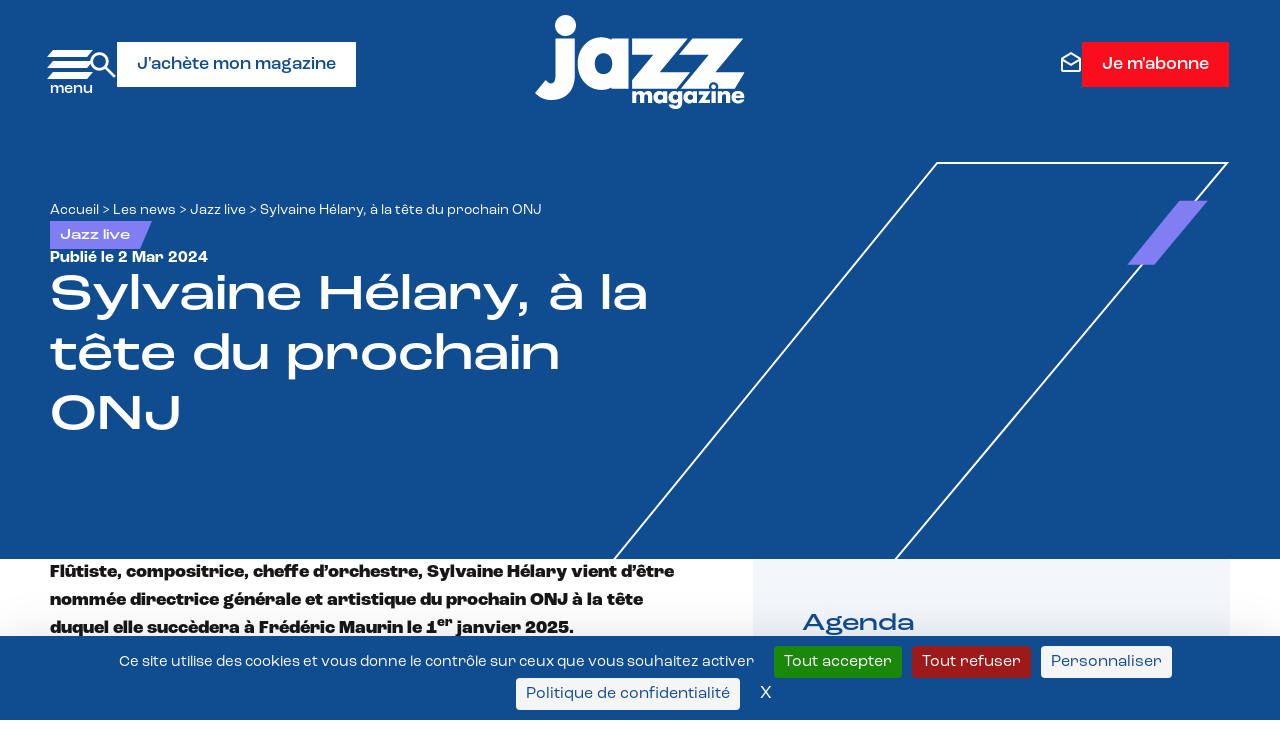

--- FILE ---
content_type: text/html; charset=UTF-8
request_url: https://www.jazzmagazine.com/les-news/jazz-live/sylvaine-helary-a-la-tete-du-prochain-onj/
body_size: 25956
content:
<!DOCTYPE html>
<html lang="fr-FR" class="no-js"  prefix="og: http://ogp.me/ns#" xmlns="http://www.w3.org/1999/xhtml" xmlns:og="http://ogp.me/ns#" xmlns:fb="https://www.facebook.com/2008/fbml">

<head>

    <!-- Google Tag Manager -->
    <script>(function(w,d,s,l,i){w[l]=w[l]||[];w[l].push({'gtm.start':
    new Date().getTime(),event:'gtm.js'});var f=d.getElementsByTagName(s)[0],
    j=d.createElement(s),dl=l!='dataLayer'?'&l='+l:'';j.async=true;j.src=
    'https://www.googletagmanager.com/gtm.js?id='+i+dl;f.parentNode.insertBefore(j,f);
    })(window,document,'script','dataLayer','GTM-P3QX7BLQ');</script>
    <!-- End Google Tag Manager -->

    <!-- Ancien GTM-NRFJ93N -->

    <!-- Tarte au citron -->
     <script src="https://tarteaucitron.io/load.js?domain=www.jazzmagazine.com&uuid=b098f5260ed9aa8908024d78f5be8a6be29ad5c5"></script>

    <!-- Google tag (gtag.js) -->
    <script async src="https://www.googletagmanager.com/gtag/js?id=G-SGT888HD2W"></script>
    <script>
    window.dataLayer = window.dataLayer || [];
    function gtag(){dataLayer.push(arguments);}
    gtag('js', new Date());

    gtag('config', 'G-SGT888HD2W');
    </script>

    <!-- Meta Pixel Code -->
<script> 
!function(f,b,e,v,n,t,s)
{if(f.fbq)return;n=f.fbq=function(){n.callMethod?
n.callMethod.apply(n,arguments):n.queue.push(arguments)};
if(!f._fbq)f._fbq=n;n.push=n;n.loaded=!0;n.version='2.0';
n.queue=[];t=b.createElement(e);t.async=!0;
t.src=v;s=b.getElementsByTagName(e)[0];
s.parentNode.insertBefore(t,s)}(window, document,'script',
'https://connect.facebook.net/en_US/fbevents.js');
fbq('init', '2285756325203362');
fbq('track', 'PageView');
</script>
<noscript><img height="1" width="1" style="display:none"
src="https://www.facebook.com/tr?id=2285756325203362&ev=PageView&noscript=1"
/></noscript>
<!-- End Meta Pixel Code -->


    <meta charset="UTF-8">
    <meta name="viewport" content="width=device-width, initial-scale=1">
    <link href="//www.google-analytics.com" rel="dns-prefetch">
    <link rel="profile" href="http://gmpg.org/xfn/11">

    <meta http-equiv="X-UA-Compatible" content="IE=edge,chrome=1">

    



<meta name='robots' content='index, follow, max-image-preview:large, max-snippet:-1, max-video-preview:-1' />

	<!-- This site is optimized with the Yoast SEO plugin v26.6 - https://yoast.com/wordpress/plugins/seo/ -->
	<title>Sylvaine Hélary, à la tête du prochain ONJ - Jazz Magazine</title>
	<meta name="description" content="Flûtiste, compositrice, cheffe d’orchestre, Sylvaine Hélary vient d’être nommée directrice générale et artistique du prochain ONJ à la tête duquel elle" />
	<link rel="canonical" href="https://www.jazzmagazine.com/les-news/jazz-live/sylvaine-helary-a-la-tete-du-prochain-onj/" />
	<meta property="og:locale" content="fr_FR" />
	<meta property="og:type" content="article" />
	<meta property="og:title" content="Sylvaine Hélary, à la tête du prochain ONJ - Jazz Magazine" />
	<meta property="og:description" content="Flûtiste, compositrice, cheffe d’orchestre, Sylvaine Hélary vient d’être nommée directrice générale et artistique du prochain ONJ à la tête duquel elle" />
	<meta property="og:url" content="https://www.jazzmagazine.com/les-news/jazz-live/sylvaine-helary-a-la-tete-du-prochain-onj/" />
	<meta property="og:site_name" content="Jazz Magazine" />
	<meta property="article:publisher" content="https://www.facebook.com/jazzmagjazzman" />
	<meta property="article:modified_time" content="2024-03-04T15:19:37+00:00" />
	<meta name="twitter:card" content="summary_large_image" />
	<meta name="twitter:label1" content="Durée de lecture estimée" />
	<meta name="twitter:data1" content="3 minutes" />
	<script type="application/ld+json" class="yoast-schema-graph">{"@context":"https://schema.org","@graph":[{"@type":"WebPage","@id":"https://www.jazzmagazine.com/les-news/jazz-live/sylvaine-helary-a-la-tete-du-prochain-onj/","url":"https://www.jazzmagazine.com/les-news/jazz-live/sylvaine-helary-a-la-tete-du-prochain-onj/","name":"Sylvaine Hélary, à la tête du prochain ONJ - Jazz Magazine","isPartOf":{"@id":"https://www.jazzmagazine.com/#website"},"datePublished":"2024-03-02T18:31:18+00:00","dateModified":"2024-03-04T15:19:37+00:00","description":"Flûtiste, compositrice, cheffe d’orchestre, Sylvaine Hélary vient d’être nommée directrice générale et artistique du prochain ONJ à la tête duquel elle","breadcrumb":{"@id":"https://www.jazzmagazine.com/les-news/jazz-live/sylvaine-helary-a-la-tete-du-prochain-onj/#breadcrumb"},"inLanguage":"fr-FR","potentialAction":[{"@type":"ReadAction","target":["https://www.jazzmagazine.com/les-news/jazz-live/sylvaine-helary-a-la-tete-du-prochain-onj/"]}]},{"@type":"BreadcrumbList","@id":"https://www.jazzmagazine.com/les-news/jazz-live/sylvaine-helary-a-la-tete-du-prochain-onj/#breadcrumb","itemListElement":[{"@type":"ListItem","position":1,"name":"Accueil","item":"https://www.jazzmagazine.com/"},{"@type":"ListItem","position":2,"name":"Les news","item":"https://www.jazzmagazine.com/les-news/"},{"@type":"ListItem","position":3,"name":"Jazz live","item":"https://www.jazzmagazine.com/les-news/jazz-live/"},{"@type":"ListItem","position":4,"name":"Sylvaine Hélary, à la tête du prochain ONJ"}]},{"@type":"WebSite","@id":"https://www.jazzmagazine.com/#website","url":"https://www.jazzmagazine.com/","name":"Jazz Magazine","description":"","potentialAction":[{"@type":"SearchAction","target":{"@type":"EntryPoint","urlTemplate":"https://www.jazzmagazine.com/?s={search_term_string}"},"query-input":{"@type":"PropertyValueSpecification","valueRequired":true,"valueName":"search_term_string"}}],"inLanguage":"fr-FR"}]}</script>
	<!-- / Yoast SEO plugin. -->


<link rel="alternate" type="application/rss+xml" title="Jazz Magazine &raquo; Flux" href="https://www.jazzmagazine.com/feed/" />
<link rel="alternate" type="application/rss+xml" title="Jazz Magazine &raquo; Flux des commentaires" href="https://www.jazzmagazine.com/comments/feed/" />
<link rel="alternate" title="oEmbed (JSON)" type="application/json+oembed" href="https://www.jazzmagazine.com/wp-json/oembed/1.0/embed?url=https%3A%2F%2Fwww.jazzmagazine.com%2Fles-news%2Fjazz-live%2Fsylvaine-helary-a-la-tete-du-prochain-onj%2F" />
<link rel="alternate" title="oEmbed (XML)" type="text/xml+oembed" href="https://www.jazzmagazine.com/wp-json/oembed/1.0/embed?url=https%3A%2F%2Fwww.jazzmagazine.com%2Fles-news%2Fjazz-live%2Fsylvaine-helary-a-la-tete-du-prochain-onj%2F&#038;format=xml" />
<style id='wp-img-auto-sizes-contain-inline-css' type='text/css'>
img:is([sizes=auto i],[sizes^="auto," i]){contain-intrinsic-size:3000px 1500px}
/*# sourceURL=wp-img-auto-sizes-contain-inline-css */
</style>
<style id='wp-block-library-inline-css' type='text/css'>
:root{--wp-block-synced-color:#7a00df;--wp-block-synced-color--rgb:122,0,223;--wp-bound-block-color:var(--wp-block-synced-color);--wp-editor-canvas-background:#ddd;--wp-admin-theme-color:#007cba;--wp-admin-theme-color--rgb:0,124,186;--wp-admin-theme-color-darker-10:#006ba1;--wp-admin-theme-color-darker-10--rgb:0,107,160.5;--wp-admin-theme-color-darker-20:#005a87;--wp-admin-theme-color-darker-20--rgb:0,90,135;--wp-admin-border-width-focus:2px}@media (min-resolution:192dpi){:root{--wp-admin-border-width-focus:1.5px}}.wp-element-button{cursor:pointer}:root .has-very-light-gray-background-color{background-color:#eee}:root .has-very-dark-gray-background-color{background-color:#313131}:root .has-very-light-gray-color{color:#eee}:root .has-very-dark-gray-color{color:#313131}:root .has-vivid-green-cyan-to-vivid-cyan-blue-gradient-background{background:linear-gradient(135deg,#00d084,#0693e3)}:root .has-purple-crush-gradient-background{background:linear-gradient(135deg,#34e2e4,#4721fb 50%,#ab1dfe)}:root .has-hazy-dawn-gradient-background{background:linear-gradient(135deg,#faaca8,#dad0ec)}:root .has-subdued-olive-gradient-background{background:linear-gradient(135deg,#fafae1,#67a671)}:root .has-atomic-cream-gradient-background{background:linear-gradient(135deg,#fdd79a,#004a59)}:root .has-nightshade-gradient-background{background:linear-gradient(135deg,#330968,#31cdcf)}:root .has-midnight-gradient-background{background:linear-gradient(135deg,#020381,#2874fc)}:root{--wp--preset--font-size--normal:16px;--wp--preset--font-size--huge:42px}.has-regular-font-size{font-size:1em}.has-larger-font-size{font-size:2.625em}.has-normal-font-size{font-size:var(--wp--preset--font-size--normal)}.has-huge-font-size{font-size:var(--wp--preset--font-size--huge)}.has-text-align-center{text-align:center}.has-text-align-left{text-align:left}.has-text-align-right{text-align:right}.has-fit-text{white-space:nowrap!important}#end-resizable-editor-section{display:none}.aligncenter{clear:both}.items-justified-left{justify-content:flex-start}.items-justified-center{justify-content:center}.items-justified-right{justify-content:flex-end}.items-justified-space-between{justify-content:space-between}.screen-reader-text{border:0;clip-path:inset(50%);height:1px;margin:-1px;overflow:hidden;padding:0;position:absolute;width:1px;word-wrap:normal!important}.screen-reader-text:focus{background-color:#ddd;clip-path:none;color:#444;display:block;font-size:1em;height:auto;left:5px;line-height:normal;padding:15px 23px 14px;text-decoration:none;top:5px;width:auto;z-index:100000}html :where(.has-border-color){border-style:solid}html :where([style*=border-top-color]){border-top-style:solid}html :where([style*=border-right-color]){border-right-style:solid}html :where([style*=border-bottom-color]){border-bottom-style:solid}html :where([style*=border-left-color]){border-left-style:solid}html :where([style*=border-width]){border-style:solid}html :where([style*=border-top-width]){border-top-style:solid}html :where([style*=border-right-width]){border-right-style:solid}html :where([style*=border-bottom-width]){border-bottom-style:solid}html :where([style*=border-left-width]){border-left-style:solid}html :where(img[class*=wp-image-]){height:auto;max-width:100%}:where(figure){margin:0 0 1em}html :where(.is-position-sticky){--wp-admin--admin-bar--position-offset:var(--wp-admin--admin-bar--height,0px)}@media screen and (max-width:600px){html :where(.is-position-sticky){--wp-admin--admin-bar--position-offset:0px}}

/*# sourceURL=wp-block-library-inline-css */
</style><style id='wp-block-paragraph-inline-css' type='text/css'>
.is-small-text{font-size:.875em}.is-regular-text{font-size:1em}.is-large-text{font-size:2.25em}.is-larger-text{font-size:3em}.has-drop-cap:not(:focus):first-letter{float:left;font-size:8.4em;font-style:normal;font-weight:100;line-height:.68;margin:.05em .1em 0 0;text-transform:uppercase}body.rtl .has-drop-cap:not(:focus):first-letter{float:none;margin-left:.1em}p.has-drop-cap.has-background{overflow:hidden}:root :where(p.has-background){padding:1.25em 2.375em}:where(p.has-text-color:not(.has-link-color)) a{color:inherit}p.has-text-align-left[style*="writing-mode:vertical-lr"],p.has-text-align-right[style*="writing-mode:vertical-rl"]{rotate:180deg}
/*# sourceURL=https://www.jazzmagazine.com/wp-includes/blocks/paragraph/style.min.css */
</style>
<style id='global-styles-inline-css' type='text/css'>
:root{--wp--preset--aspect-ratio--square: 1;--wp--preset--aspect-ratio--4-3: 4/3;--wp--preset--aspect-ratio--3-4: 3/4;--wp--preset--aspect-ratio--3-2: 3/2;--wp--preset--aspect-ratio--2-3: 2/3;--wp--preset--aspect-ratio--16-9: 16/9;--wp--preset--aspect-ratio--9-16: 9/16;--wp--preset--color--black: #000000;--wp--preset--color--cyan-bluish-gray: #abb8c3;--wp--preset--color--white: #ffffff;--wp--preset--color--pale-pink: #f78da7;--wp--preset--color--vivid-red: #cf2e2e;--wp--preset--color--luminous-vivid-orange: #ff6900;--wp--preset--color--luminous-vivid-amber: #fcb900;--wp--preset--color--light-green-cyan: #7bdcb5;--wp--preset--color--vivid-green-cyan: #00d084;--wp--preset--color--pale-cyan-blue: #8ed1fc;--wp--preset--color--vivid-cyan-blue: #0693e3;--wp--preset--color--vivid-purple: #9b51e0;--wp--preset--gradient--vivid-cyan-blue-to-vivid-purple: linear-gradient(135deg,rgb(6,147,227) 0%,rgb(155,81,224) 100%);--wp--preset--gradient--light-green-cyan-to-vivid-green-cyan: linear-gradient(135deg,rgb(122,220,180) 0%,rgb(0,208,130) 100%);--wp--preset--gradient--luminous-vivid-amber-to-luminous-vivid-orange: linear-gradient(135deg,rgb(252,185,0) 0%,rgb(255,105,0) 100%);--wp--preset--gradient--luminous-vivid-orange-to-vivid-red: linear-gradient(135deg,rgb(255,105,0) 0%,rgb(207,46,46) 100%);--wp--preset--gradient--very-light-gray-to-cyan-bluish-gray: linear-gradient(135deg,rgb(238,238,238) 0%,rgb(169,184,195) 100%);--wp--preset--gradient--cool-to-warm-spectrum: linear-gradient(135deg,rgb(74,234,220) 0%,rgb(151,120,209) 20%,rgb(207,42,186) 40%,rgb(238,44,130) 60%,rgb(251,105,98) 80%,rgb(254,248,76) 100%);--wp--preset--gradient--blush-light-purple: linear-gradient(135deg,rgb(255,206,236) 0%,rgb(152,150,240) 100%);--wp--preset--gradient--blush-bordeaux: linear-gradient(135deg,rgb(254,205,165) 0%,rgb(254,45,45) 50%,rgb(107,0,62) 100%);--wp--preset--gradient--luminous-dusk: linear-gradient(135deg,rgb(255,203,112) 0%,rgb(199,81,192) 50%,rgb(65,88,208) 100%);--wp--preset--gradient--pale-ocean: linear-gradient(135deg,rgb(255,245,203) 0%,rgb(182,227,212) 50%,rgb(51,167,181) 100%);--wp--preset--gradient--electric-grass: linear-gradient(135deg,rgb(202,248,128) 0%,rgb(113,206,126) 100%);--wp--preset--gradient--midnight: linear-gradient(135deg,rgb(2,3,129) 0%,rgb(40,116,252) 100%);--wp--preset--font-size--small: 13px;--wp--preset--font-size--medium: 20px;--wp--preset--font-size--large: 36px;--wp--preset--font-size--x-large: 42px;--wp--preset--spacing--20: 0.44rem;--wp--preset--spacing--30: 0.67rem;--wp--preset--spacing--40: 1rem;--wp--preset--spacing--50: 1.5rem;--wp--preset--spacing--60: 2.25rem;--wp--preset--spacing--70: 3.38rem;--wp--preset--spacing--80: 5.06rem;--wp--preset--shadow--natural: 6px 6px 9px rgba(0, 0, 0, 0.2);--wp--preset--shadow--deep: 12px 12px 50px rgba(0, 0, 0, 0.4);--wp--preset--shadow--sharp: 6px 6px 0px rgba(0, 0, 0, 0.2);--wp--preset--shadow--outlined: 6px 6px 0px -3px rgb(255, 255, 255), 6px 6px rgb(0, 0, 0);--wp--preset--shadow--crisp: 6px 6px 0px rgb(0, 0, 0);}:where(.is-layout-flex){gap: 0.5em;}:where(.is-layout-grid){gap: 0.5em;}body .is-layout-flex{display: flex;}.is-layout-flex{flex-wrap: wrap;align-items: center;}.is-layout-flex > :is(*, div){margin: 0;}body .is-layout-grid{display: grid;}.is-layout-grid > :is(*, div){margin: 0;}:where(.wp-block-columns.is-layout-flex){gap: 2em;}:where(.wp-block-columns.is-layout-grid){gap: 2em;}:where(.wp-block-post-template.is-layout-flex){gap: 1.25em;}:where(.wp-block-post-template.is-layout-grid){gap: 1.25em;}.has-black-color{color: var(--wp--preset--color--black) !important;}.has-cyan-bluish-gray-color{color: var(--wp--preset--color--cyan-bluish-gray) !important;}.has-white-color{color: var(--wp--preset--color--white) !important;}.has-pale-pink-color{color: var(--wp--preset--color--pale-pink) !important;}.has-vivid-red-color{color: var(--wp--preset--color--vivid-red) !important;}.has-luminous-vivid-orange-color{color: var(--wp--preset--color--luminous-vivid-orange) !important;}.has-luminous-vivid-amber-color{color: var(--wp--preset--color--luminous-vivid-amber) !important;}.has-light-green-cyan-color{color: var(--wp--preset--color--light-green-cyan) !important;}.has-vivid-green-cyan-color{color: var(--wp--preset--color--vivid-green-cyan) !important;}.has-pale-cyan-blue-color{color: var(--wp--preset--color--pale-cyan-blue) !important;}.has-vivid-cyan-blue-color{color: var(--wp--preset--color--vivid-cyan-blue) !important;}.has-vivid-purple-color{color: var(--wp--preset--color--vivid-purple) !important;}.has-black-background-color{background-color: var(--wp--preset--color--black) !important;}.has-cyan-bluish-gray-background-color{background-color: var(--wp--preset--color--cyan-bluish-gray) !important;}.has-white-background-color{background-color: var(--wp--preset--color--white) !important;}.has-pale-pink-background-color{background-color: var(--wp--preset--color--pale-pink) !important;}.has-vivid-red-background-color{background-color: var(--wp--preset--color--vivid-red) !important;}.has-luminous-vivid-orange-background-color{background-color: var(--wp--preset--color--luminous-vivid-orange) !important;}.has-luminous-vivid-amber-background-color{background-color: var(--wp--preset--color--luminous-vivid-amber) !important;}.has-light-green-cyan-background-color{background-color: var(--wp--preset--color--light-green-cyan) !important;}.has-vivid-green-cyan-background-color{background-color: var(--wp--preset--color--vivid-green-cyan) !important;}.has-pale-cyan-blue-background-color{background-color: var(--wp--preset--color--pale-cyan-blue) !important;}.has-vivid-cyan-blue-background-color{background-color: var(--wp--preset--color--vivid-cyan-blue) !important;}.has-vivid-purple-background-color{background-color: var(--wp--preset--color--vivid-purple) !important;}.has-black-border-color{border-color: var(--wp--preset--color--black) !important;}.has-cyan-bluish-gray-border-color{border-color: var(--wp--preset--color--cyan-bluish-gray) !important;}.has-white-border-color{border-color: var(--wp--preset--color--white) !important;}.has-pale-pink-border-color{border-color: var(--wp--preset--color--pale-pink) !important;}.has-vivid-red-border-color{border-color: var(--wp--preset--color--vivid-red) !important;}.has-luminous-vivid-orange-border-color{border-color: var(--wp--preset--color--luminous-vivid-orange) !important;}.has-luminous-vivid-amber-border-color{border-color: var(--wp--preset--color--luminous-vivid-amber) !important;}.has-light-green-cyan-border-color{border-color: var(--wp--preset--color--light-green-cyan) !important;}.has-vivid-green-cyan-border-color{border-color: var(--wp--preset--color--vivid-green-cyan) !important;}.has-pale-cyan-blue-border-color{border-color: var(--wp--preset--color--pale-cyan-blue) !important;}.has-vivid-cyan-blue-border-color{border-color: var(--wp--preset--color--vivid-cyan-blue) !important;}.has-vivid-purple-border-color{border-color: var(--wp--preset--color--vivid-purple) !important;}.has-vivid-cyan-blue-to-vivid-purple-gradient-background{background: var(--wp--preset--gradient--vivid-cyan-blue-to-vivid-purple) !important;}.has-light-green-cyan-to-vivid-green-cyan-gradient-background{background: var(--wp--preset--gradient--light-green-cyan-to-vivid-green-cyan) !important;}.has-luminous-vivid-amber-to-luminous-vivid-orange-gradient-background{background: var(--wp--preset--gradient--luminous-vivid-amber-to-luminous-vivid-orange) !important;}.has-luminous-vivid-orange-to-vivid-red-gradient-background{background: var(--wp--preset--gradient--luminous-vivid-orange-to-vivid-red) !important;}.has-very-light-gray-to-cyan-bluish-gray-gradient-background{background: var(--wp--preset--gradient--very-light-gray-to-cyan-bluish-gray) !important;}.has-cool-to-warm-spectrum-gradient-background{background: var(--wp--preset--gradient--cool-to-warm-spectrum) !important;}.has-blush-light-purple-gradient-background{background: var(--wp--preset--gradient--blush-light-purple) !important;}.has-blush-bordeaux-gradient-background{background: var(--wp--preset--gradient--blush-bordeaux) !important;}.has-luminous-dusk-gradient-background{background: var(--wp--preset--gradient--luminous-dusk) !important;}.has-pale-ocean-gradient-background{background: var(--wp--preset--gradient--pale-ocean) !important;}.has-electric-grass-gradient-background{background: var(--wp--preset--gradient--electric-grass) !important;}.has-midnight-gradient-background{background: var(--wp--preset--gradient--midnight) !important;}.has-small-font-size{font-size: var(--wp--preset--font-size--small) !important;}.has-medium-font-size{font-size: var(--wp--preset--font-size--medium) !important;}.has-large-font-size{font-size: var(--wp--preset--font-size--large) !important;}.has-x-large-font-size{font-size: var(--wp--preset--font-size--x-large) !important;}
/*# sourceURL=global-styles-inline-css */
</style>

<style id='classic-theme-styles-inline-css' type='text/css'>
/*! This file is auto-generated */
.wp-block-button__link{color:#fff;background-color:#32373c;border-radius:9999px;box-shadow:none;text-decoration:none;padding:calc(.667em + 2px) calc(1.333em + 2px);font-size:1.125em}.wp-block-file__button{background:#32373c;color:#fff;text-decoration:none}
/*# sourceURL=/wp-includes/css/classic-themes.min.css */
</style>
<link rel='stylesheet' id='contact-form-7-css' href='https://www.jazzmagazine.com/wp-ressources/plugins/contact-form-7/includes/css/styles.css?ver=6.1.4' type='text/css' media='all' />
<link rel='stylesheet' id='cff-css' href='https://www.jazzmagazine.com/wp-ressources/plugins/custom-facebook-feed-pro/assets/css/cff-style.min.css?ver=4.6.5' type='text/css' media='all' />
<link rel='stylesheet' id='wptm-css-css' href='https://www.jazzmagazine.com/wp-sites/themes/MS-Jazzmagazine/style.css?ver=1768620228' type='text/css' media='all' />
<script type="text/javascript" id="real3d-flipbook-global-js-extra">
/* <![CDATA[ */
var flipbookOptions_global = {"pages":[],"pdfUrl":"","printPdfUrl":"","tableOfContent":[],"id":"","bookId":"","date":"","lightboxThumbnailUrl":"","mode":"normal","viewMode":"webgl","pageTextureSize":"3000","pageTextureSizeSmall":"1500","pageTextureSizeMobile":"","pageTextureSizeMobileSmall":"1000","minPixelRatio":"1","pdfTextLayer":"true","zoomMin":"0.9","zoomStep":"2","zoomSize":"","zoomReset":"false","doubleClickZoom":"true","pageDrag":"true","singlePageMode":"false","pageFlipDuration":"1","sound":"true","startPage":"1","pageNumberOffset":"0","deeplinking":{"enabled":"false","prefix":""},"responsiveView":"true","responsiveViewTreshold":"768","responsiveViewRatio":"1","cover":"true","backCover":"true","scaleCover":"false","pageCaptions":"false","height":"400","responsiveHeight":"true","containerRatio":"","thumbnailsOnStart":"false","contentOnStart":"false","searchOnStart":"","searchResultsThumbs":"false","tableOfContentCloseOnClick":"true","thumbsCloseOnClick":"true","autoplayOnStart":"false","autoplayInterval":"3000","autoplayLoop":"true","autoplayStartPage":"1","rightToLeft":"false","pageWidth":"","pageHeight":"","thumbSize":"130","logoImg":"","logoUrl":"","logoUrlTarget":"","logoCSS":"position:absolute;left:0;top:0;","menuSelector":"","zIndex":"auto","preloaderText":"","googleAnalyticsTrackingCode":"","pdfBrowserViewerIfIE":"false","modeMobile":"","viewModeMobile":"","aspectMobile":"","aspectRatioMobile":"0.71","singlePageModeIfMobile":"false","logoHideOnMobile":"false","mobile":{"thumbnailsOnStart":"false","contentOnStart":"false","pagesInMemory":"6","bitmapResizeHeight":"","bitmapResizeQuality":"","currentPage":{"enabled":"false"},"pdfUrl":""},"lightboxCssClass":"","lightboxLink":"","lightboxLinkNewWindow":"true","lightboxBackground":"rgb(81, 85, 88)","lightboxBackgroundPattern":"","lightboxBackgroundImage":"","lightboxContainerCSS":"display:inline-block;padding:10px;","lightboxThumbnailHeight":"300","lightboxThumbnailUrlCSS":"display:block;","lightboxThumbnailInfo":"false","lightboxThumbnailInfoText":"","lightboxThumbnailInfoCSS":"top: 0;  width: 100%; height: 100%; font-size: 16px; color: #000; background: rgba(255,255,255,.8); ","showTitle":"false","showDate":"false","hideThumbnail":"false","lightboxText":"","lightboxTextCSS":"display:block;","lightboxTextPosition":"top","lightBoxOpened":"false","lightBoxFullscreen":"false","lightboxStartPage":"","lightboxMarginV":"0","lightboxMarginH":"0","lights":"true","lightPositionX":"0","lightPositionY":"150","lightPositionZ":"1400","lightIntensity":"0.6","shadows":"true","shadowMapSize":"2048","shadowOpacity":"0.2","shadowDistance":"15","pageHardness":"2","coverHardness":"2","pageRoughness":"1","pageMetalness":"0","pageSegmentsW":"6","pageSegmentsH":"1","pagesInMemory":"20","bitmapResizeHeight":"","bitmapResizeQuality":"","pageMiddleShadowSize":"4","pageMiddleShadowColorL":"#7F7F7F","pageMiddleShadowColorR":"#AAAAAA","antialias":"false","pan":"0","tilt":"0","rotateCameraOnMouseDrag":"true","panMax":"20","panMin":"-20","tiltMax":"0","tiltMin":"0","currentPage":{"enabled":"true","title":"Current page","hAlign":"left","vAlign":"top"},"btnAutoplay":{"enabled":"true","title":"Autoplay"},"btnNext":{"enabled":"true","title":"Next Page"},"btnLast":{"enabled":"false","title":"Last Page"},"btnPrev":{"enabled":"true","title":"Previous Page"},"btnFirst":{"enabled":"false","title":"First Page"},"btnZoomIn":{"enabled":"true","title":"Zoom in"},"btnZoomOut":{"enabled":"true","title":"Zoom out"},"btnToc":{"enabled":"true","title":"Table of Contents"},"btnThumbs":{"enabled":"true","title":"Pages"},"btnShare":{"enabled":"true","title":"Share"},"btnNotes":{"enabled":"false","title":"Notes"},"btnDownloadPages":{"enabled":"false","url":"","title":"Download pages"},"btnDownloadPdf":{"enabled":"true","url":"","title":"Download PDF","forceDownload":"true","openInNewWindow":"true"},"btnSound":{"enabled":"true","title":"Sound"},"btnExpand":{"enabled":"true","title":"Toggle fullscreen"},"btnSingle":{"enabled":"true","title":"Toggle single page"},"btnSearch":{"enabled":"false","title":"Search"},"search":{"enabled":"false","title":"Search"},"btnBookmark":{"enabled":"false","title":"Bookmark"},"btnPrint":{"enabled":"true","title":"Print"},"btnTools":{"enabled":"true","title":"Tools"},"btnClose":{"enabled":"true","title":"Close"},"whatsapp":{"enabled":"true"},"twitter":{"enabled":"true"},"facebook":{"enabled":"true"},"pinterest":{"enabled":"true"},"email":{"enabled":"true"},"linkedin":{"enabled":"true"},"digg":{"enabled":"false"},"reddit":{"enabled":"false"},"shareUrl":"","shareTitle":"","shareImage":"","layout":"1","icons":"FontAwesome","skin":"light","useFontAwesome5":"true","sideNavigationButtons":"true","menuNavigationButtons":"false","backgroundColor":"rgb(81, 85, 88)","backgroundPattern":"","backgroundImage":"","backgroundTransparent":"false","menuBackground":"","menuShadow":"","menuMargin":"0","menuPadding":"0","menuOverBook":"false","menuFloating":"false","menuTransparent":"false","menu2Background":"","menu2Shadow":"","menu2Margin":"0","menu2Padding":"0","menu2OverBook":"true","menu2Floating":"false","menu2Transparent":"true","skinColor":"","skinBackground":"","hideMenu":"false","menuAlignHorizontal":"center","btnColor":"","btnColorHover":"","btnBackground":"none","btnRadius":"0","btnMargin":"0","btnSize":"18","btnPaddingV":"10","btnPaddingH":"10","btnShadow":"","btnTextShadow":"","btnBorder":"","arrowColor":"#fff","arrowColorHover":"#fff","arrowBackground":"rgba(0,0,0,0)","arrowBackgroundHover":"rgba(0, 0, 0, .15)","arrowRadius":"4","arrowMargin":"4","arrowSize":"40","arrowPadding":"10","arrowTextShadow":"0px 0px 1px rgba(0, 0, 0, 1)","arrowBorder":"","closeBtnColorHover":"#FFF","closeBtnBackground":"rgba(0,0,0,.4)","closeBtnRadius":"0","closeBtnMargin":"0","closeBtnSize":"20","closeBtnPadding":"5","closeBtnTextShadow":"","closeBtnBorder":"","floatingBtnColor":"","floatingBtnColorHover":"","floatingBtnBackground":"","floatingBtnBackgroundHover":"","floatingBtnRadius":"","floatingBtnMargin":"","floatingBtnSize":"","floatingBtnPadding":"","floatingBtnShadow":"","floatingBtnTextShadow":"","floatingBtnBorder":"","currentPageMarginV":"5","currentPageMarginH":"5","arrowsAlwaysEnabledForNavigation":"true","arrowsDisabledNotFullscreen":"true","touchSwipeEnabled":"true","fitToWidth":"false","rightClickEnabled":"true","linkColor":"rgba(0, 0, 0, 0)","linkColorHover":"rgba(255, 255, 0, 1)","linkOpacity":"0.4","linkTarget":"_blank","pdfAutoLinks":"false","disableRange":"false","strings":{"print":"Print","printLeftPage":"Print left page","printRightPage":"Print right page","printCurrentPage":"Print current page","printAllPages":"Print all pages","download":"Download","downloadLeftPage":"Download left page","downloadRightPage":"Download right page","downloadCurrentPage":"Download current page","downloadAllPages":"Download all pages","bookmarks":"Bookmarks","bookmarkLeftPage":"Bookmark left page","bookmarkRightPage":"Bookmark right page","bookmarkCurrentPage":"Bookmark current page","search":"Search","findInDocument":"Find in document","pagesFoundContaining":"pages found containing","noMatches":"No matches","matchesFound":"matches found","page":"Page","matches":"matches","thumbnails":"Thumbnails","tableOfContent":"Table of Contents","share":"Share","pressEscToClose":"Press ESC to close","password":"Password","addNote":"Add note","typeInYourNote":"Type in your note..."},"access":"free","backgroundMusic":"","cornerCurl":"false","pdfTools":{"pageHeight":1500,"thumbHeight":200,"quality":0.8,"textLayer":"true","autoConvert":"true"},"slug":"","convertPDFLinks":"true","convertPDFLinksWithClass":"","convertPDFLinksWithoutClass":"","overridePDFEmbedder":"true","overrideDflip":"true","overrideWonderPDFEmbed":"true","override3DFlipBook":"true","overridePDFjsViewer":"true","resumeReading":"false","previewPages":"","previewMode":"","s":"01a312b2"};
//# sourceURL=real3d-flipbook-global-js-extra
/* ]]> */
</script>
<script type="text/javascript" async src="https://www.jazzmagazine.com/wp-ressources/plugins/burst-statistics/assets/js/timeme/timeme.min.js?ver=1766998402" id="burst-timeme-js"></script>
<script type="text/javascript" src="https://www.jazzmagazine.com/wp-includes/js/jquery/jquery.min.js?ver=3.7.1" id="jquery-core-js"></script>
<script type="text/javascript" src="https://www.jazzmagazine.com/wp-includes/js/jquery/jquery-migrate.min.js?ver=3.4.1" id="jquery-migrate-js"></script>
<link rel="https://api.w.org/" href="https://www.jazzmagazine.com/wp-json/" /><link rel="alternate" title="JSON" type="application/json" href="https://www.jazzmagazine.com/wp-json/wp/v2/jazzlive/65033" /><link rel="EditURI" type="application/rsd+xml" title="RSD" href="https://www.jazzmagazine.com/xmlrpc.php?rsd" />
<meta name="generator" content="WordPress 6.9" />
<link rel='shortlink' href='https://www.jazzmagazine.com/?p=65033' />
<!-- Custom Facebook Feed JS vars -->
<script type="text/javascript">
var cffsiteurl = "https://www.jazzmagazine.com/wp-ressources/plugins";
var cffajaxurl = "https://www.jazzmagazine.com/wp-admin/admin-ajax.php";


var cfflinkhashtags = "false";
</script>
<link rel="icon" href="https://www.jazzmagazine.com/wp-media/uploads/2023/04/cropped-favicon-32x32-1-32x32.png" sizes="32x32" />
<link rel="icon" href="https://www.jazzmagazine.com/wp-media/uploads/2023/04/cropped-favicon-32x32-1-192x192.png" sizes="192x192" />
<link rel="apple-touch-icon" href="https://www.jazzmagazine.com/wp-media/uploads/2023/04/cropped-favicon-32x32-1-180x180.png" />
<meta name="msapplication-TileImage" content="https://www.jazzmagazine.com/wp-media/uploads/2023/04/cropped-favicon-32x32-1-270x270.png" />
</head>

<body class="wp-singular jazzlive-template-default single single-jazzlive postid-65033 wp-theme-MS-Jazzmagazine" data-burst_id="65033" data-burst_type="jazzlive">
<!-- Google Tag Manager (noscript) -->
<noscript><iframe src="https://www.googletagmanager.com/ns.html?id=GTM-P3QX7BLQ"
height="0" width="0" style="display:none;visibility:hidden"></iframe></noscript>
<!-- End Google Tag Manager (noscript) -->

    
    <!-- PUB -->

        <!-- END PUB -->

    <!-- SEARCH DIV -->
    <div id="search-container">
        <div class="close-search"><svg width="20" height="20" viewBox="0 0 20 20" fill="none" xmlns="http://www.w3.org/2000/svg">
<path d="M2.06732 19.9167L0.0839844 17.9333L8.01732 10L0.0839844 2.06667L2.06732 0.0833321L10.0007 8.01667L17.934 0.0833321L19.9173 2.06667L11.984 10L19.9173 17.9333L17.934 19.9167L10.0007 11.9833L2.06732 19.9167Z" fill="white"/>
</svg>
</div>
        <section id="search-wrapper" class="search"><form role="search" method="get" id="search-form" action="https://www.jazzmagazine.com/" >
  <input type="search" value="" name="s" id="s" placeholder="Rechercher sur le site" />
  <input type="submit" id="searchsubmit" value="Go" />
  </form></section>    </div>

<div style="position:fixed;top:0;right:0;width:auto;height:auto;background-color:red;padding:5px;z-index:999999999;display:none;">
</div>

    <header class="header">
        <div class="wrapper">
            <div class="container header-first-part">

                <div class="header-left">
                    <input type="checkbox" id="menu-toggler" class="menu-toggler">

                    <label for="menu-toggler" class="burger">
                        <span class="bar"></span>
                        <span class="bar"></span>
                        <span class="bar"></span>
                    </label>


                    <a href="#" class="d-if search-button">
                        <svg width="26" height="26" viewBox="0 0 26 26" fill="none" xmlns="http://www.w3.org/2000/svg">
<path d="M23.7667 25.75L14.8417 16.825C14.1333 17.3917 13.3187 17.8403 12.3979 18.1708C11.4771 18.5014 10.4972 18.6667 9.45833 18.6667C6.88472 18.6667 4.70683 17.7756 2.92467 15.9934C1.14156 14.2103 0.25 12.0319 0.25 9.45833C0.25 6.88472 1.14156 4.70636 2.92467 2.92325C4.70683 1.14108 6.88472 0.25 9.45833 0.25C12.0319 0.25 14.2103 1.14108 15.9934 2.92325C17.7756 4.70636 18.6667 6.88472 18.6667 9.45833C18.6667 10.4972 18.5014 11.4771 18.1708 12.3979C17.8403 13.3187 17.3917 14.1333 16.825 14.8417L25.75 23.7667L23.7667 25.75ZM9.45833 15.8333C11.2292 15.8333 12.7346 15.2138 13.9747 13.9747C15.2138 12.7346 15.8333 11.2292 15.8333 9.45833C15.8333 7.6875 15.2138 6.18205 13.9747 4.942C12.7346 3.70289 11.2292 3.08333 9.45833 3.08333C7.6875 3.08333 6.18205 3.70289 4.942 4.942C3.70289 6.18205 3.08333 7.6875 3.08333 9.45833C3.08333 11.2292 3.70289 12.7346 4.942 13.9747C6.18205 15.2138 7.6875 15.8333 9.45833 15.8333Z" fill="white"/>
</svg>
                    </a>

                    <a class="btn btn-playlist btn-blanc btn-header-playlist" target="_blank" href="https://boutique.jazzmagazine.com/collections/numeros-en-cours" data-wpel-link="external" rel="nofollow external noopener noreferrer">
                                                J'achète mon magazine<span></span>
                    </a>

                </div>

                <div class="logo">
                    <a href="https://www.jazzmagazine.com/" rel="home" data-wpel-link="internal">
                        <svg width="210" height="94" viewBox="0 0 268 120" fill="none" xmlns="http://www.w3.org/2000/svg">
<g clip-path="url(#clip0_880_1909)">
<path d="M79.538 52.2815C77.3371 54.8404 76.2633 57.9704 76.2633 61.862C76.2633 66.1116 77.3142 69.4092 79.4618 71.9376C81.5257 74.3213 83.9627 75.4408 87.1156 75.4408C90.5959 75.4408 93.1929 74.367 95.272 72.0594C97.4729 69.5005 98.5391 66.2563 98.5391 62.1514C98.5391 58.0466 97.4576 54.7719 95.2415 52.213C93.1929 49.8978 90.634 48.8012 87.2298 48.8012C84.0998 48.8012 81.6552 49.9131 79.538 52.2892M85.1888 95.6527C76.2861 95.6527 68.8151 92.378 62.9739 85.9199C57.2774 79.439 54.4063 71.3588 54.4063 61.862C54.4063 52.3653 57.285 44.544 62.9663 38.2154C68.7694 31.7497 76.1338 28.475 84.8461 28.475C89.4307 28.475 93.7412 29.6021 97.7471 31.8335V30.0057H119.376V94.0687H97.7471V92.4694C93.7564 94.5865 89.5602 95.6527 85.1888 95.6527Z" fill="white"/>
<path d="M38.9237 26.8452C46.3337 26.8452 52.3425 20.8365 52.3425 13.4264C52.3425 6.01637 46.3337 0 38.9237 0C31.5136 0 25.5049 6.00876 25.5049 13.4188C25.5049 20.8288 31.5136 26.8376 38.9237 26.8376" fill="white"/>
<path d="M159.129 73.2322L194.87 30.0057H123.945V50.7279H150.92L123.945 83.3915V94.0687H180.902L197.931 73.2322H159.129Z" fill="white"/>
<path d="M230.092 73.2322L265.832 30.0057H200.97L183.781 50.7279H221.882L186.089 94.0687H222.591C222.256 93.3299 222.057 92.4998 222.057 91.6393C222.057 88.3798 224.7 85.7447 227.952 85.7447C231.204 85.7447 233.847 88.3874 233.847 91.6393C233.847 92.5075 233.656 93.3299 233.313 94.0687H255.087L267.447 73.2322H230.084H230.092Z" fill="white"/>
<path d="M129.329 99.3235H129.39C130.654 97.6556 132.208 96.9474 134.142 96.9474C136.313 96.9474 138.186 97.8308 139.275 99.8185C140.303 97.9374 142.329 96.9474 144.378 96.9474C148.193 96.9474 149.511 99.4377 149.511 102.903V112.491H144.172V105.309C144.172 103.756 144.233 101.205 141.971 101.205C139.511 101.205 139.42 103.52 139.42 105.309V112.491H134.081V105.309C134.081 103.642 134.081 101.083 131.705 101.083C129.329 101.083 129.329 103.634 129.329 105.309V112.491H123.991V97.45H129.329V99.3235Z" fill="white"/>
<path d="M156.631 104.99C156.631 106.893 157.895 108.363 160.058 108.363C162.221 108.363 163.493 106.893 163.493 104.99C163.493 103.086 162.229 101.585 160.058 101.585C157.888 101.585 156.631 103.139 156.631 104.99ZM168.656 112.499H163.318V110.831H163.257C162.32 112.323 160.47 113.001 158.71 113.001C154.255 113.001 151.118 109.277 151.118 104.967C151.118 100.656 154.194 96.9626 158.657 96.9626C160.386 96.9626 162.206 97.6099 163.318 98.9275V97.4576H168.656V112.499Z" fill="white"/>
<path d="M175.899 104.868C175.899 106.772 177.163 108.241 179.334 108.241C181.504 108.241 182.768 106.772 182.768 104.868C182.768 102.964 181.504 101.463 179.334 101.463C177.163 101.463 175.899 103.017 175.899 104.868ZM187.924 111.029C187.924 117.426 184.756 120 179.212 120C175.754 120 171.116 118.21 170.652 114.25H176.638C176.782 114.776 177.163 115.156 177.635 115.393C178.107 115.629 178.663 115.743 179.158 115.743C182.03 115.743 182.593 113.862 182.593 111.432V110.732C181.215 112.11 179.806 112.788 177.81 112.788C173.409 112.788 170.393 109.445 170.393 105.104C170.393 100.763 173.5 96.955 178.107 96.955C179.867 96.955 181.481 97.5414 182.532 99.0341H182.593V97.45H187.932V111.029H187.924Z" fill="white"/>
<path d="M194.9 104.99C194.9 106.893 196.164 108.363 198.335 108.363C200.505 108.363 201.769 106.893 201.769 104.99C201.769 103.086 200.505 101.585 198.335 101.585C196.164 101.585 194.9 103.139 194.9 104.99ZM206.925 112.499H201.587V110.831H201.526C200.589 112.323 198.738 113.001 196.979 113.001C192.524 113.001 189.386 109.277 189.386 104.967C189.386 100.656 192.463 96.9626 196.926 96.9626C198.655 96.9626 200.475 97.6099 201.587 98.9275V97.4576H206.925V112.499Z" fill="white"/>
<path d="M223.405 108.066V112.491H208.159L215.226 101.875H209.096V97.45H224.114L217.069 108.066H223.405Z" fill="white"/>
<path d="M230.617 112.491H225.279V97.45H230.617V112.491ZM230.937 91.6697C230.937 93.3147 229.589 94.6627 227.944 94.6627C226.299 94.6627 224.951 93.3147 224.951 91.6697C224.951 90.0247 226.299 88.6768 227.944 88.6768C229.589 88.6768 230.937 90.0247 230.937 91.6697Z" fill="white"/>
<path d="M238.682 99.3844H238.743C239.977 97.5643 241.47 96.9474 243.556 96.9474C247.6 96.9474 249.215 99.4986 249.215 103.192V112.491H243.876V105.157C243.876 103.718 244.112 101.197 241.47 101.197C239.299 101.197 238.682 102.811 238.682 104.685V112.483H233.344V97.4348H238.682V99.3692V99.3844Z" fill="white"/>
<path d="M262.443 102.789C262.177 101.349 260.859 100.413 259.42 100.413C257.866 100.413 256.572 101.235 256.252 102.789H262.443ZM267.401 105.865H256.168C256.168 108.036 257.31 109.209 259.511 109.209C260.654 109.209 261.476 108.828 262.063 107.83H267.196C266.343 111.379 262.976 112.994 259.542 112.994C254.554 112.994 250.829 110.176 250.829 104.99C250.829 99.8032 254.264 96.955 259.161 96.955C264.385 96.955 267.401 100.184 267.401 105.317V105.873V105.865Z" fill="white"/>
<path d="M26.1293 29.8458V75.2656C26.1293 78.8297 26.1446 83.7114 23.7989 86.057C22.8622 86.9937 21.6285 87.4507 20.0368 87.4507C18.3081 87.4507 16.0462 85.9199 13.5178 83.0793L0 99.4529C5.42235 105.416 12.3374 108.531 20.2805 108.531C39.6776 108.531 50.8041 96.7494 50.8041 76.2099V29.8458H26.137H26.1293Z" fill="white"/>
</g>
<defs>
<clipPath id="clip0_880_1909">
<rect width="267.462" height="120" fill="white"/>
</clipPath>
</defs>
</svg>
                    </a>
                                    </div>

                <div class="header-right">
                    <div class="picto-wrapper">
                        <a class="link-contact" href="https://www.jazzmagazine.com/sabonner-a-la-newsletter/" data-wpel-link="internal">
                            <svg width="20" height="20" viewBox="0 0 20 20" fill="none" xmlns="http://www.w3.org/2000/svg">
<path d="M10 0L19.05 5.4C19.35 5.58333 19.5833 5.83333 19.75 6.15C19.9167 6.46667 20 6.8 20 7.15V18C20 18.55 19.8043 19.021 19.413 19.413C19.021 19.8043 18.55 20 18 20H2C1.45 20 0.979333 19.8043 0.588 19.413C0.196 19.021 0 18.55 0 18V7.15C0 6.8 0.0833333 6.46667 0.25 6.15C0.416667 5.83333 0.65 5.58333 0.95 5.4L10 0ZM10 11.65L17.8 7L10 2.35L2.2 7L10 11.65ZM10 14L2 9.2V18H18V9.2L10 14Z" fill="white"/>
</svg>
                        </a>

                    </div>

                    <a href="#" class="d-if search-button">
                        <svg width="26" height="26" viewBox="0 0 26 26" fill="none" xmlns="http://www.w3.org/2000/svg">
<path d="M23.7667 25.75L14.8417 16.825C14.1333 17.3917 13.3187 17.8403 12.3979 18.1708C11.4771 18.5014 10.4972 18.6667 9.45833 18.6667C6.88472 18.6667 4.70683 17.7756 2.92467 15.9934C1.14156 14.2103 0.25 12.0319 0.25 9.45833C0.25 6.88472 1.14156 4.70636 2.92467 2.92325C4.70683 1.14108 6.88472 0.25 9.45833 0.25C12.0319 0.25 14.2103 1.14108 15.9934 2.92325C17.7756 4.70636 18.6667 6.88472 18.6667 9.45833C18.6667 10.4972 18.5014 11.4771 18.1708 12.3979C17.8403 13.3187 17.3917 14.1333 16.825 14.8417L25.75 23.7667L23.7667 25.75ZM9.45833 15.8333C11.2292 15.8333 12.7346 15.2138 13.9747 13.9747C15.2138 12.7346 15.8333 11.2292 15.8333 9.45833C15.8333 7.6875 15.2138 6.18205 13.9747 4.942C12.7346 3.70289 11.2292 3.08333 9.45833 3.08333C7.6875 3.08333 6.18205 3.70289 4.942 4.942C3.70289 6.18205 3.08333 7.6875 3.08333 9.45833C3.08333 11.2292 3.70289 12.7346 4.942 13.9747C6.18205 15.2138 7.6875 15.8333 9.45833 15.8333Z" fill="white"/>
</svg>
                    </a>

                    <a class="btn btn-abo btn-blanc btn-header-abo" href="https://boutique.jazzmagazine.com/collections/jazz-magazine" target="_blank" data-wpel-link="external" rel="nofollow external noopener noreferrer">Je m'abonne<span></span></a>
                </div>
            </div>
        </div>
        <div id="menu-mobile-container">
            <p class="menu-mobile-container--p">Menu</p>
        <div id="menu-mobile-container-child" class="menu-header-container"><ul id="menu-mobile" class="navbar-nav"><li id="menu-item-92658" class="menu-item menu-item-type-custom menu-item-object-custom menu-item-has-children menu-item-92658" data-controls="menuaria-" data-expanded="false" tabindex="-1"><a>Les Bonus</a>
<ul class="sub-menu">
	<li id="menu-item-88244" class="menu-item menu-item-type-taxonomy menu-item-object-category menu-item-88244"><a href="https://www.jazzmagazine.com/les-news/actus/category/bonus/les-articles/" data-wpel-link="internal">Les articles</a></li>
	<li id="menu-item-88087" class="menu-item menu-item-type-post_type_archive menu-item-object-choc menu-item-88087"><a href="https://www.jazzmagazine.com/en-direct-de-la-redaction/chocs/" data-wpel-link="internal">Les Chocs</a></li>
	<li id="menu-item-88088" class="menu-item menu-item-type-post_type_archive menu-item-object-playlist menu-item-88088"><a href="https://www.jazzmagazine.com/en-direct-de-la-redaction/playlist/" data-wpel-link="internal">Les playlists</a></li>
	<li id="menu-item-88089" class="menu-item menu-item-type-post_type_archive menu-item-object-videos menu-item-88089"><a href="https://www.jazzmagazine.com/en-direct-de-la-redaction/videos/" data-wpel-link="internal">Les vidéos</a></li>
</ul>
</li>
<li id="menu-item-98468" class="menu-item menu-item-type-post_type menu-item-object-page menu-item-98468"><a href="https://www.jazzmagazine.com/les-news/actus/" data-wpel-link="internal">L’actualité</a></li>
<li id="menu-item-88090" class="menu-item menu-item-type-post_type menu-item-object-page menu-item-home menu-item-has-children menu-item-88090" data-controls="menuaria-" data-expanded="false" tabindex="-1"><a href="https://www.jazzmagazine.com/" data-wpel-link="internal">En direct de la rédaction</a>
<ul class="sub-menu">
	<li id="menu-item-88092" class="menu-item menu-item-type-post_type_archive menu-item-object-jazzlive menu-item-88092"><a href="https://www.jazzmagazine.com/les-news/jazz-live/" data-wpel-link="internal">Live report</a></li>
	<li id="menu-item-88093" class="menu-item menu-item-type-post_type menu-item-object-page menu-item-88093"><a href="https://www.jazzmagazine.com/les-news/la-pepite-du-jour/" data-wpel-link="internal">La Pépite du jour</a></li>
</ul>
</li>
<li id="menu-item-88094" class="menu-item menu-item-type-post_type menu-item-object-page menu-item-88094"><a href="https://www.jazzmagazine.com/le-salon-de-muziq/" data-wpel-link="internal">Le Salon de Muziq</a></li>
<li id="menu-item-88095" class="menu-item menu-item-type-post_type_archive menu-item-object-concerts menu-item-88095"><a href="https://www.jazzmagazine.com/agenda/" data-wpel-link="internal">L&rsquo;agenda</a></li>
<li id="menu-item-88096" class="menu-item menu-item-type-custom menu-item-object-custom menu-item-has-children menu-item-88096" data-controls="menuaria-" data-expanded="false" tabindex="-1"><a>Nos magazines</a>
<ul class="sub-menu">
	<li id="menu-item-88097" class="menu-item menu-item-type-post_type menu-item-object-page menu-item-88097"><a href="https://www.jazzmagazine.com/nos-magazines/actuellement-en-kiosque/" data-wpel-link="internal">En kiosque ce mois-ci</a></li>
	<li id="menu-item-88098" class="menu-item menu-item-type-post_type_archive menu-item-object-magazines menu-item-88098"><a href="https://www.jazzmagazine.com/nos-magazines/archives-jazz-magazine/" data-wpel-link="internal">Archives Jazz Magazine</a></li>
	<li id="menu-item-88099" class="menu-item menu-item-type-post_type_archive menu-item-object-jazznews menu-item-88099"><a href="https://www.jazzmagazine.com/nos-magazines/archives-jazz-news/" data-wpel-link="internal">Archives Jazz News</a></li>
	<li id="menu-item-88100" class="menu-item menu-item-type-post_type_archive menu-item-object-archives-jazzman menu-item-88100"><a href="https://www.jazzmagazine.com/nos-magazines/archives-jazz-man/" data-wpel-link="internal">Archives Jazzman</a></li>
	<li id="menu-item-88101" class="menu-item menu-item-type-post_type_archive menu-item-object-krhomestudio menu-item-88101"><a href="https://www.jazzmagazine.com/nos-magazines/archives-krhomestudio/" data-wpel-link="internal">Archives KR home-studio</a></li>
</ul>
</li>
<li id="menu-item-88102" class="menu-item menu-item-type-custom menu-item-object-custom menu-item-has-children menu-item-88102" data-controls="menuaria-" data-expanded="false" tabindex="-1"><a href="#">La boutique</a>
<ul class="sub-menu">
	<li id="menu-item-88103" class="menu-item menu-item-type-custom menu-item-object-custom menu-item-88103"><a target="_blank" href="https://boutique.jazzmagazine.com/collections/jazz-magazine-offre-du-mois" data-wpel-link="external" rel="nofollow external noopener noreferrer">Les abonnements</a></li>
	<li id="menu-item-88104" class="menu-item menu-item-type-custom menu-item-object-custom menu-item-88104"><a target="_blank" href="https://bit.ly/2J0HaJI" data-wpel-link="external" rel="nofollow external noopener noreferrer">Les plus belles photos du jazz</a></li>
	<li id="menu-item-88105" class="menu-item menu-item-type-custom menu-item-object-custom menu-item-88105"><a target="_blank" href="https://boutique.jazzmagazine.com/" data-wpel-link="external" rel="nofollow external noopener noreferrer">Tous nos produits</a></li>
</ul>
</li>
<li id="menu-item-88106" class="menu-item menu-item-type-custom menu-item-object-custom menu-item-has-children menu-item-88106" data-controls="menuaria-" data-expanded="false" tabindex="-1"><a href="#">À propos</a>
<ul class="sub-menu">
	<li id="menu-item-88107" class="menu-item menu-item-type-post_type menu-item-object-page menu-item-88107"><a href="https://www.jazzmagazine.com/a-propos/qui-sommes-nous/" data-wpel-link="internal">Qui sommes-nous ?</a></li>
	<li id="menu-item-88108" class="menu-item menu-item-type-post_type menu-item-object-page menu-item-88108"><a href="https://www.jazzmagazine.com/a-propos/la-team-jazz-magazine/" data-wpel-link="internal">La Team Jazz Magazine</a></li>
	<li id="menu-item-88109" class="menu-item menu-item-type-post_type menu-item-object-page menu-item-88109"><a href="https://www.jazzmagazine.com/a-propos/nos-partenaires/" data-wpel-link="internal">Nos partenaires</a></li>
</ul>
</li>
<li id="menu-item-88110" class="menu-item menu-item-type-post_type menu-item-object-page menu-item-88110"><a href="https://www.jazzmagazine.com/nous-contacter/" data-wpel-link="internal">Nous contacter</a></li>
<li id="menu-item-88111" class="menu-item menu-item-type-post_type menu-item-object-page menu-item-88111"><a href="https://www.jazzmagazine.com/sabonner-a-la-newsletter/" data-wpel-link="internal">Newsletter</a></li>
</ul></div>        </div>
        <div id="menu-overlay"></div>
        <!-- <div class="wrapper menu-wrapper">
            <div class="container ">w


                <div id="headermenu" class="menu-header-container"><ul id="main-menu" class="navbar-nav"><li class="menu-item menu-item-type-custom menu-item-object-custom menu-item-has-children menu-item-92658"><a>Les Bonus</a>
<div class='sub-menu-wrap'><ul class="sub-menu">
<li class="parentTitle">Les Bonus</li>	<li class="menu-item menu-item-type-taxonomy menu-item-object-category menu-item-88244"><a href="https://www.jazzmagazine.com/les-news/actus/category/bonus/les-articles/" data-wpel-link="internal">Les articles</a></li>
	<li class="menu-item menu-item-type-post_type_archive menu-item-object-choc menu-item-88087"><a href="https://www.jazzmagazine.com/en-direct-de-la-redaction/chocs/" data-wpel-link="internal">Les Chocs</a></li>
	<li class="menu-item menu-item-type-post_type_archive menu-item-object-playlist menu-item-88088"><a href="https://www.jazzmagazine.com/en-direct-de-la-redaction/playlist/" data-wpel-link="internal">Les playlists</a></li>
	<li class="menu-item menu-item-type-post_type_archive menu-item-object-videos menu-item-88089"><a href="https://www.jazzmagazine.com/en-direct-de-la-redaction/videos/" data-wpel-link="internal">Les vidéos</a></li>
</ul>
</li>
<li class="menu-item menu-item-type-post_type menu-item-object-page menu-item-98468"><a href="https://www.jazzmagazine.com/les-news/actus/" data-wpel-link="internal">L’actualité</a></li>
<li class="menu-item menu-item-type-post_type menu-item-object-page menu-item-home menu-item-has-children menu-item-88090"><a href="https://www.jazzmagazine.com/" data-wpel-link="internal">En direct de la rédaction</a>
<div class='sub-menu-wrap'><ul class="sub-menu">
<li class="parentTitle">En direct de la rédaction</li>	<li class="menu-item menu-item-type-post_type_archive menu-item-object-jazzlive menu-item-88092"><a href="https://www.jazzmagazine.com/les-news/jazz-live/" data-wpel-link="internal">Live report</a></li>
	<li class="menu-item menu-item-type-post_type menu-item-object-page menu-item-88093"><a href="https://www.jazzmagazine.com/les-news/la-pepite-du-jour/" data-wpel-link="internal">La Pépite du jour</a></li>
</ul>
</li>
<li class="menu-item menu-item-type-post_type menu-item-object-page menu-item-88094"><a href="https://www.jazzmagazine.com/le-salon-de-muziq/" data-wpel-link="internal">Le Salon de Muziq</a></li>
<li class="menu-item menu-item-type-post_type_archive menu-item-object-concerts menu-item-88095"><a href="https://www.jazzmagazine.com/agenda/" data-wpel-link="internal">L&rsquo;agenda</a></li>
<li class="menu-item menu-item-type-custom menu-item-object-custom menu-item-has-children menu-item-88096"><a>Nos magazines</a>
<div class='sub-menu-wrap'><ul class="sub-menu">
<li class="parentTitle">Nos magazines</li>	<li class="menu-item menu-item-type-post_type menu-item-object-page menu-item-88097"><a href="https://www.jazzmagazine.com/nos-magazines/actuellement-en-kiosque/" data-wpel-link="internal">En kiosque ce mois-ci</a></li>
	<li class="menu-item menu-item-type-post_type_archive menu-item-object-magazines menu-item-88098"><a href="https://www.jazzmagazine.com/nos-magazines/archives-jazz-magazine/" data-wpel-link="internal">Archives Jazz Magazine</a></li>
	<li class="menu-item menu-item-type-post_type_archive menu-item-object-jazznews menu-item-88099"><a href="https://www.jazzmagazine.com/nos-magazines/archives-jazz-news/" data-wpel-link="internal">Archives Jazz News</a></li>
	<li class="menu-item menu-item-type-post_type_archive menu-item-object-archives-jazzman menu-item-88100"><a href="https://www.jazzmagazine.com/nos-magazines/archives-jazz-man/" data-wpel-link="internal">Archives Jazzman</a></li>
	<li class="menu-item menu-item-type-post_type_archive menu-item-object-krhomestudio menu-item-88101"><a href="https://www.jazzmagazine.com/nos-magazines/archives-krhomestudio/" data-wpel-link="internal">Archives KR home-studio</a></li>
</ul>
</li>
<li class="menu-item menu-item-type-custom menu-item-object-custom menu-item-has-children menu-item-88102"><a href="#">La boutique</a>
<div class='sub-menu-wrap'><ul class="sub-menu">
<li class="parentTitle">La boutique</li>	<li class="menu-item menu-item-type-custom menu-item-object-custom menu-item-88103"><a target="_blank" href="https://boutique.jazzmagazine.com/collections/jazz-magazine-offre-du-mois" data-wpel-link="external" rel="nofollow external noopener noreferrer">Les abonnements</a></li>
	<li class="menu-item menu-item-type-custom menu-item-object-custom menu-item-88104"><a target="_blank" href="https://bit.ly/2J0HaJI" data-wpel-link="external" rel="nofollow external noopener noreferrer">Les plus belles photos du jazz</a></li>
	<li class="menu-item menu-item-type-custom menu-item-object-custom menu-item-88105"><a target="_blank" href="https://boutique.jazzmagazine.com/" data-wpel-link="external" rel="nofollow external noopener noreferrer">Tous nos produits</a></li>
</ul>
</li>
<li class="menu-item menu-item-type-custom menu-item-object-custom menu-item-has-children menu-item-88106"><a href="#">À propos</a>
<div class='sub-menu-wrap'><ul class="sub-menu">
<li class="parentTitle">À propos</li>	<li class="menu-item menu-item-type-post_type menu-item-object-page menu-item-88107"><a href="https://www.jazzmagazine.com/a-propos/qui-sommes-nous/" data-wpel-link="internal">Qui sommes-nous ?</a></li>
	<li class="menu-item menu-item-type-post_type menu-item-object-page menu-item-88108"><a href="https://www.jazzmagazine.com/a-propos/la-team-jazz-magazine/" data-wpel-link="internal">La Team Jazz Magazine</a></li>
	<li class="menu-item menu-item-type-post_type menu-item-object-page menu-item-88109"><a href="https://www.jazzmagazine.com/a-propos/nos-partenaires/" data-wpel-link="internal">Nos partenaires</a></li>
</ul>
</li>
<li class="menu-item menu-item-type-post_type menu-item-object-page menu-item-88110"><a href="https://www.jazzmagazine.com/nous-contacter/" data-wpel-link="internal">Nous contacter</a></li>
<li class="menu-item menu-item-type-post_type menu-item-object-page menu-item-88111"><a href="https://www.jazzmagazine.com/sabonner-a-la-newsletter/" data-wpel-link="internal">Newsletter</a></li>
</ul></div>            </div>
        </div> -->
    </header>


    

    <main>


<section class="header-container">
    <div class="wrapper">
        <div class="container">

            <div class="container-title no-img">
                <p id="breadcrumbs"><span><span><a href="https://www.jazzmagazine.com/" data-wpel-link="internal">Accueil</a></span> &gt; <span><a href="https://www.jazzmagazine.com/les-news/" data-wpel-link="internal">Les news</a></span> &gt; <span><a href="https://www.jazzmagazine.com/les-news/jazz-live/" data-wpel-link="internal">Jazz live</a></span> &gt; <span class="breadcrumb_last" aria-current="page">Sylvaine Hélary, à la tête du prochain ONJ</span></span></p>
                <div class="container-tag">

    
        <div class="tag tag-jazzlive">
            Jazz live        </div>

        


</div>
                <div class="single-date">
                    Publié le 2 Mar 2024                                    </div>
                <div class="encart-title">
                    <h1>Sylvaine Hélary, à la tête du prochain ONJ</h1>

                    
                </div>
            </div>
        </div>
    </div>
</section>

<section class="articles-container">
    <div class="wrapper">
        <div class="container">

            <div class="content-article">
                

                
<p><strong>Flûtiste, compositrice, cheffe d’orchestre, Sylvaine Hélary vient d’être nommée directrice générale et artistique du prochain ONJ à la tête duquel elle succèdera à Frédéric Maurin le 1<sup>er</sup> janvier 2025.</strong></p>



<p>Sylvaine Hélary est née en 1976. Après des études de flûte classique, elle a abordé l’improvisation hors des sentiers battus auprès de Bernard Lubat, et s’est initiée à la pratique orchestrale au cours de ses année passées au sein du Surnatural Orchestra. Elle apparaît dans nos pages en 2012 à l’occasion d’une rencontre impromptue, sans partitions ni prétexte, au Triton avec la pianiste Kris Davis et le batteur Edward Perraud. D’emblée, on remarque une authentique improvisatrice dotée d’un vocabulaire et d’une syntaxe qui lui appartiennent en propre. Puis, c’est un premier disque qui est chroniqué l’année suivante dans notre édition papier, “Sylvaine Hélary Trio”, avec le batteur Emmanuel Scarpa et Antonin Rayon (piano et divers claviers) qui est resté le compagnon de route de ses projets personnels. Sur cet album enregistré en 2010, elle révèle son intérêt pour les transversalités esthétiques en s’emparant de textes empruntés à Virginia Woolf et Gherasim Luca.</p>



<p>Cet intérêt pour l’échange avec les domaines extra-musicaux, sera une constante de son œuvre, qu’elle convoque lors de ses prestations les œuvres de Henri Michaux au sein de son trio ou les pinceaux, les installations, la vidéo et la plume d’Aalem Wassef pour évoquer le Printemps arabe (l’Atelier du Plateau, 2013) ; qu’elle confie à sa propre plume un hommage à Siegfried Kessler (La Java, 2013) ou qu’elle prête sa flûte au <em>Chroniques de la Mer gelée </em>de Marc Ducret sur des textes de Michaux, Louis Stevenson et Franz Kafka (Le Triton, 2014) ; qu’elle se joigne au théâtre musical de la violoncelliste Noémi Boutin ou qu’elle s’associe aux impressions musicales de Dominique Pifarély tirées des textes de Paul Celan (Festival Archipels, 2018) ; qu’elle compose pour l’ONJ de Fred Maurin l’ambitieuse partition de <em>Le Monde fleuve </em>d’après Federico Garcia Lorca (Maison de la Radio/Jazz sur le Vif, 2019) ou qu’elle conclue un solo au sein du White Desert Orchestra d’Ève Risser par d’hallucinants effets de souffle et de voix (Philharmonie de Paris, 2019) ; qu’elle s’inspire de la géographie poétique du Golfe du Morbihan pour imaginer la polyphonie rhizomatique de <em>Shore Skipping </em>(Le Triton, 2022), ou qu’elle croise ses partitions avec celles Sarah Murcia dans le programme “Tête de Lark” sur un format orchestral inédit (Le Triton, 2022); qu’elle participe à la trame orchestrale sur laquelle se tissent les voix de “Baldwin in Transit” à l’initiative de Stéphane Payen (Les Émouvantes, 2022) ou qu’elle donne la réplique à Robin Fincker (D’Jazz Nevers, 2023). Ces derniers mois, elle faisait se croiser la poésie de Robert Wyatt et Emily Dickinson avec les l’instrumentarium de Purcell et du jazz à la tête l’Orchestre incandescent sur les trames timbrales inédites de “Rare Birds” (Théâtre de Vanves). La suite en grande forme nationale en janvier 2025 ! <strong>Franck</strong> <strong>Bergerot</strong></p>



<p class="has-text-align-center has-large-font-size"><strong>A lire dans le prochain numéro de Jazz Magazine (N°769 daté avril 2024) : un entretien exclusif avec Sylvaine Hélary, la nouvelle cheffe de l&rsquo;ONJ !</strong></p>

            </div>

            <aside>

                                <div class="agenda-aside">
    <h3>
        Agenda    </h3>
    <div class="articles articles-concerts" id="article-103569">
    <a href="https://www.jazzmagazine.com/agenda/tiffany-muzellec-raconte-chris-connor/" data-wpel-link="internal">


                    <div class="img-articles" style="background-image:url(/wp-media/concerts/104193-tiffany-muzellec-raconte-chris-connor-sm.jpg)">

            </div>

                <div class="content-articles">

            <div class="container-tag">

                                        <div class="tag tag-concerts tag-concert">
                            Concert                        </div>
                            </div>

                            <h4 class="article-titre">Tiffany Muzellec Raconte Chris Connor</h4>
                            <p class="date_concert"><span class="picto"><svg width="18" height="20" viewBox="0 0 18 20" fill="none" xmlns="http://www.w3.org/2000/svg">
<path d="M2 20C1.45 20 0.979 19.8043 0.587 19.413C0.195667 19.021 0 18.55 0 18V4C0 3.45 0.195667 2.97933 0.587 2.588C0.979 2.196 1.45 2 2 2H3V0H5V2H13V0H15V2H16C16.55 2 17.021 2.196 17.413 2.588C17.8043 2.97933 18 3.45 18 4V18C18 18.55 17.8043 19.021 17.413 19.413C17.021 19.8043 16.55 20 16 20H2ZM2 18H16V8H2V18ZM2 6H16V4H2V6Z" fill="#171717"/>
</svg>
</span>17/01/2026 15:00</p>
                <p class="salle"><span class="picto"><svg width="16" height="20" viewBox="0 0 16 20" fill="none" xmlns="http://www.w3.org/2000/svg">
<path d="M8 10C8.55 10 9.021 9.804 9.413 9.412C9.80433 9.02067 10 8.55 10 8C10 7.45 9.80433 6.979 9.413 6.587C9.021 6.19567 8.55 6 8 6C7.45 6 6.97933 6.19567 6.588 6.587C6.196 6.979 6 7.45 6 8C6 8.55 6.196 9.02067 6.588 9.412C6.97933 9.804 7.45 10 8 10ZM8 17.35C10.0333 15.4833 11.5417 13.7873 12.525 12.262C13.5083 10.7373 14 9.38333 14 8.2C14 6.38333 13.4207 4.89567 12.262 3.737C11.104 2.579 9.68333 2 8 2C6.31667 2 4.89567 2.579 3.737 3.737C2.579 4.89567 2 6.38333 2 8.2C2 9.38333 2.49167 10.7373 3.475 12.262C4.45833 13.7873 5.96667 15.4833 8 17.35ZM8 20C5.31667 17.7167 3.31267 15.5957 1.988 13.637C0.662667 11.679 0 9.86667 0 8.2C0 5.7 0.804333 3.70833 2.413 2.225C4.021 0.741667 5.88333 0 8 0C10.1167 0 11.979 0.741667 13.587 2.225C15.1957 3.70833 16 5.7 16 8.2C16 9.86667 15.3377 11.679 14.013 13.637C12.6877 15.5957 10.6833 17.7167 8 20Z" fill="#171717"/>
</svg>
</span><span>38Riv <br><span class="adresse">38 rue de Rivoli Paris 75004 France</span></span></p>
            </div>


    </a>
</div>
<div class="articles articles-concerts" id="article-103571">
    <a href="https://www.jazzmagazine.com/agenda/tiffany-muzellec-raconte-chris-connor-2/" data-wpel-link="internal">


                    <div class="img-articles" style="background-image:url(/wp-media/concerts/104194-tiffany-muzellec-raconte-chris-connor-sm.jpg)">

            </div>

                <div class="content-articles">

            <div class="container-tag">

                                        <div class="tag tag-concerts tag-concert">
                            Concert                        </div>
                            </div>

                            <h4 class="article-titre">Tiffany Muzellec Raconte Chris Connor</h4>
                            <p class="date_concert"><span class="picto"><svg width="18" height="20" viewBox="0 0 18 20" fill="none" xmlns="http://www.w3.org/2000/svg">
<path d="M2 20C1.45 20 0.979 19.8043 0.587 19.413C0.195667 19.021 0 18.55 0 18V4C0 3.45 0.195667 2.97933 0.587 2.588C0.979 2.196 1.45 2 2 2H3V0H5V2H13V0H15V2H16C16.55 2 17.021 2.196 17.413 2.588C17.8043 2.97933 18 3.45 18 4V18C18 18.55 17.8043 19.021 17.413 19.413C17.021 19.8043 16.55 20 16 20H2ZM2 18H16V8H2V18ZM2 6H16V4H2V6Z" fill="#171717"/>
</svg>
</span>17/01/2026 17:00</p>
                <p class="salle"><span class="picto"><svg width="16" height="20" viewBox="0 0 16 20" fill="none" xmlns="http://www.w3.org/2000/svg">
<path d="M8 10C8.55 10 9.021 9.804 9.413 9.412C9.80433 9.02067 10 8.55 10 8C10 7.45 9.80433 6.979 9.413 6.587C9.021 6.19567 8.55 6 8 6C7.45 6 6.97933 6.19567 6.588 6.587C6.196 6.979 6 7.45 6 8C6 8.55 6.196 9.02067 6.588 9.412C6.97933 9.804 7.45 10 8 10ZM8 17.35C10.0333 15.4833 11.5417 13.7873 12.525 12.262C13.5083 10.7373 14 9.38333 14 8.2C14 6.38333 13.4207 4.89567 12.262 3.737C11.104 2.579 9.68333 2 8 2C6.31667 2 4.89567 2.579 3.737 3.737C2.579 4.89567 2 6.38333 2 8.2C2 9.38333 2.49167 10.7373 3.475 12.262C4.45833 13.7873 5.96667 15.4833 8 17.35ZM8 20C5.31667 17.7167 3.31267 15.5957 1.988 13.637C0.662667 11.679 0 9.86667 0 8.2C0 5.7 0.804333 3.70833 2.413 2.225C4.021 0.741667 5.88333 0 8 0C10.1167 0 11.979 0.741667 13.587 2.225C15.1957 3.70833 16 5.7 16 8.2C16 9.86667 15.3377 11.679 14.013 13.637C12.6877 15.5957 10.6833 17.7167 8 20Z" fill="#171717"/>
</svg>
</span><span>38Riv <br><span class="adresse">38 rue de Rivoli Paris 75004 France</span></span></p>
            </div>


    </a>
</div>
<div class="articles articles-concerts" id="article-103573">
    <a href="https://www.jazzmagazine.com/agenda/laurent-epstein-quartet-3/" data-wpel-link="internal">


                    <div class="img-articles" style="background-image:url(/wp-media/concerts/102997-laurent-epstein-trio-with-anne-sila-sm.jpg)">

            </div>

                <div class="content-articles">

            <div class="container-tag">

                                        <div class="tag tag-concerts tag-concert">
                            Concert                        </div>
                            </div>

                            <h4 class="article-titre">Laurent Epstein Quartet</h4>
                            <p class="date_concert"><span class="picto"><svg width="18" height="20" viewBox="0 0 18 20" fill="none" xmlns="http://www.w3.org/2000/svg">
<path d="M2 20C1.45 20 0.979 19.8043 0.587 19.413C0.195667 19.021 0 18.55 0 18V4C0 3.45 0.195667 2.97933 0.587 2.588C0.979 2.196 1.45 2 2 2H3V0H5V2H13V0H15V2H16C16.55 2 17.021 2.196 17.413 2.588C17.8043 2.97933 18 3.45 18 4V18C18 18.55 17.8043 19.021 17.413 19.413C17.021 19.8043 16.55 20 16 20H2ZM2 18H16V8H2V18ZM2 6H16V4H2V6Z" fill="#171717"/>
</svg>
</span>17/01/2026 19:00</p>
                <p class="salle"><span class="picto"><svg width="16" height="20" viewBox="0 0 16 20" fill="none" xmlns="http://www.w3.org/2000/svg">
<path d="M8 10C8.55 10 9.021 9.804 9.413 9.412C9.80433 9.02067 10 8.55 10 8C10 7.45 9.80433 6.979 9.413 6.587C9.021 6.19567 8.55 6 8 6C7.45 6 6.97933 6.19567 6.588 6.587C6.196 6.979 6 7.45 6 8C6 8.55 6.196 9.02067 6.588 9.412C6.97933 9.804 7.45 10 8 10ZM8 17.35C10.0333 15.4833 11.5417 13.7873 12.525 12.262C13.5083 10.7373 14 9.38333 14 8.2C14 6.38333 13.4207 4.89567 12.262 3.737C11.104 2.579 9.68333 2 8 2C6.31667 2 4.89567 2.579 3.737 3.737C2.579 4.89567 2 6.38333 2 8.2C2 9.38333 2.49167 10.7373 3.475 12.262C4.45833 13.7873 5.96667 15.4833 8 17.35ZM8 20C5.31667 17.7167 3.31267 15.5957 1.988 13.637C0.662667 11.679 0 9.86667 0 8.2C0 5.7 0.804333 3.70833 2.413 2.225C4.021 0.741667 5.88333 0 8 0C10.1167 0 11.979 0.741667 13.587 2.225C15.1957 3.70833 16 5.7 16 8.2C16 9.86667 15.3377 11.679 14.013 13.637C12.6877 15.5957 10.6833 17.7167 8 20Z" fill="#171717"/>
</svg>
</span><span>Sunside <br><span class="adresse">60 rue des Lombards Paris 75001 France</span></span></p>
            </div>


    </a>
</div>


    <a href="https://www.jazzmagazine.com/agenda/" class="btn btn-blanc-border-bleu" data-wpel-link="internal">Voir tous les évènements<span></span></a>

    

</div>
                <section class="encart-newsletter">
    <div class="wrapper">
        <div class="container">
            <div class="block-content">
                <svg width="74" height="62" viewBox="0 0 74 62" fill="none" xmlns="http://www.w3.org/2000/svg">
<path d="M49.1045 52.9919V40.8442H73.8857L64.2941 52.9919H49.1045Z" fill="#104C8E"/>
<path d="M50.2372 16.7275L29.6648 1L9.09229 16.7275H50.2372Z" stroke="#171717" stroke-miterlimit="10"/>
<path d="M50.4249 16.8701V29.3576L29.6649 45.2276L8.90497 29.3576V16.8701L1 22.9151V61.0001H58.3299V22.9151L50.4249 16.8701Z" stroke="#171717" stroke-miterlimit="10"/>
</svg>
                <h3>Ne manquez rien des dernières actualités de Jazz Magazine !</h3>
                <p>Chaque mois, recevez les dernières actualités en exclusivité, nos derniers dossiers et autres publications et informations sur le marché.
                </p>
                <!-- <form method="POST" class="newsletter-form" action="">

                    <div class="form-group">
                        <input type="email" name="email" value="" size="40" class="form-control email-input" required placeholder="Votre email">



                        <button class="btn btn-bleu submit-input" name="go" id="go" type="submit" value="S'inscrire">S'inscrire<span></span></button>
                    </div>

                    <div class="container-checkbox">
                        <input type="checkbox" class="rgpd-checkbox" name="rgpd" id="rgpd" required>
                        <label class="rgpd-checkbox" for="rgpd">Je consens à ce que mon adresse email soit utilisée afin de recevoir les newsletters de Jazz Magazine. </label>
                    </div>

                </form> -->


                                <script>(function() {
	window.mc4wp = window.mc4wp || {
		listeners: [],
		forms: {
			on: function(evt, cb) {
				window.mc4wp.listeners.push(
					{
						event   : evt,
						callback: cb
					}
				);
			}
		}
	}
})();
</script><!-- Mailchimp for WordPress v4.10.9 - https://wordpress.org/plugins/mailchimp-for-wp/ --><form id="mc4wp-form-1" class="mc4wp-form mc4wp-form-57502" method="post" data-id="57502" data-name="Inscription Newsletter" ><div class="mc4wp-form-fields"><div class="mailchimp-form-fields">
<div class="mailchimp-wrapper mailchimp-firstname-wrapper">
 
<input type="text" name="FNAME" placeholder="Prénom *" required="">
  </div>
<div class="mailchimp-wrapper mailchimp-lastname-wrapper">
    <input type="text" name="LNAME" placeholder="Nom *" required="">
  </div>
<div class="mailchimp-wrapper mailchimp-email-wrapper">
  
		<input type="email" name="EMAIL" placeholder="Email *" required />
  </div>
<div class="mailchimp-wrapper mailchimp-_gdpr-wrapper"><label for="mailchimp-_gdpr-1"><input type="hidden" name="_gdpr" value="0"><input id="mailchimp-_gdpr-1" name="_gdpr" type="checkbox" value="1" class="mailchimp-_gdpr mailchimp-required" aria-required="true" aria-label="Je consens à ce que mon adresse email soit utilisée afin de recevoir les newsletters de Jazz Magazine." required=""> Je consens à ce que mon adresse email soit utilisée afin de recevoir les newsletters de Jazz Magazine.</label></div>
<div class="mailchimp-wrapper mailchimp-submit-wrapper form-submit"> <button name="submit" class="submit-button button btn btn-bleu" aria-label="S'inscrire">S'inscrire<span></span></button></div>
</div>
</div><label style="display: none !important;">Laissez ce champ vide si vous êtes humain : <input type="text" name="_mc4wp_honeypot" value="" tabindex="-1" autocomplete="off" /></label><input type="hidden" name="_mc4wp_timestamp" value="1768620228" /><input type="hidden" name="_mc4wp_form_id" value="57502" /><input type="hidden" name="_mc4wp_form_element_id" value="mc4wp-form-1" /><div class="mc4wp-response"></div></form><!-- / Mailchimp for WordPress Plugin -->            </div>

        </div>
    </div>

</section>




            </aside>


        </div>
    </div>
</section>

<section class="encart-liketo">
    <div class="wrapper">
        <div class="container">

            <h3>Vous aimerez aussi</h3>
            <div class="wrapper-articles"><div class="redac-article"><div class="articles articles-playlist" id="article-101092">
    <a href="https://www.jazzmagazine.com/en-direct-de-la-redaction/playlist/sept-heures-et-onze-minutes-avec-les-beatles-by-jazz-magazine/" data-wpel-link="internal">

                                    <div class="no-img-articles">

                </div>
                <div class="form-actu"></div>
                <div class="content-articles">

            <div class="container-tag">

    
        <div class="tag tag-playlist">
            Playlist        </div>

        


</div>

                            <p class="date">26 Nov 2025</p>
            

                            <h4 class="article-titre">Sept heures et onze minutes avec les Beatles, by Jazz Magazine</h4>
            


            <div class="excerpt">
                ÉCOUTEZ SUR SPOTIFY https://open.spotify.com/playlist/3MrbFp3sm5LNKOLk6YWQ3F?si=533ae078abdd46f0 ÉCOUTEZ SUR DEEZER            </div>


        </div>


    </a>
</div>
</div><div class="redac-article"><div class="articles articles-playlist" id="article-99334">
    <a href="https://www.jazzmagazine.com/en-direct-de-la-redaction/playlist/la-passion-carla-bley-by-jazz-magazine/" data-wpel-link="internal">

                                    <div class="no-img-articles">

                </div>
                <div class="form-actu"></div>
                <div class="content-articles">

            <div class="container-tag">

    
        <div class="tag tag-playlist">
            Playlist        </div>

        


</div>

                            <p class="date">27 Oct 2025</p>
            

                            <h4 class="article-titre">La Passion Carla Bley, by Jazz Magazine</h4>
            


            <div class="excerpt">
                            </div>


        </div>


    </a>
</div>
</div><div class="redac-article"><div class="articles articles-playlist" id="article-98769">
    <a href="https://www.jazzmagazine.com/en-direct-de-la-redaction/playlist/donny-mccaslin/" data-wpel-link="internal">

                                    <div class="no-img-articles">

                </div>
                <div class="form-actu"></div>
                <div class="content-articles">

            <div class="container-tag">

    
        <div class="tag tag-playlist">
            Playlist        </div>

        


</div>

                            <p class="date">27 Oct 2025</p>
            

                            <h4 class="article-titre">Donny McCaslin, by Jazz Magazine</h4>
            


            <div class="excerpt">
                            </div>


        </div>


    </a>
</div>
</div></div>

        </div>

    </div>
</section>
<section class="encart-lastnews">
    <div class="wrapper">
        <div class="container">
            <div class="wrappernewstitle">

                <h3>Les dernières news jazz</h3>
                <a href="https://www.jazzmagazine.com/les-news/" class="btn btn-violet no-bg" data-wpel-link="internal">Voir toutes les news<span></span></a>
            </div>
            <div class="wrapper-articles"><div class="articles articles-post" id="article-105347">
    <a href="https://www.jazzmagazine.com/les-news/actus/mais-ou-est-donc-passe-dave-brubeck/" data-wpel-link="internal">

                                    <div class="img-articles" style="background-image:url(https://www.jazzmagazine.com/wp-media/uploads/2026/01/dave-brubeck-wolf-pack-band6.jpg)">

                </div>

                    <div class="content-articles">

            <div class="container-tag">

                <div class="tag tag-bonus">
                                Bonus            </div>



                <div class="tag tag-les-articles">
                                Les articles            </div>



    


</div>

                            <p class="date">16 Jan 2026</p>
            

                            <h4 class="article-titre">Mais où est donc passé Dave Brubeck ?</h4>
            


            <div class="excerpt">
                J'ai lu “Le Crépuscule des Hommes” d'Alfred de Montesquiou à propos du Procès de Nuremberg en espérant croiser Dave Brubeck....            </div>


        </div>


    </a>
</div>
<div class="articles articles-post" id="article-105339">
    <a href="https://www.jazzmagazine.com/les-news/actus/film-7-3-retour-au-cim-le-4-avril-1981-philippe-baudoin-daniel-huck-et-leurs-amis-rodent-le-disque-quils-vont-enregistrer-le-lendemain-dans-ces-memes-locaux-du-cim-pour-le-label-ope/" data-wpel-link="internal">

                                    <div class="img-articles" style="background-image:url(https://www.jazzmagazine.com/wp-media/uploads/2025/12/00-Entete2-2.png)">

                </div>

                    <div class="content-articles">

            <div class="container-tag">

                <div class="tag tag-bonus">
                                Bonus            </div>



                <div class="tag tag-les-articles">
                                Les articles            </div>



    


</div>

                            <p class="date">16 Jan 2026</p>
            

                            <h4 class="article-titre">Film #7/3 Retour au Cim le 4 avril 1981 : Philippe Baudoin, Daniel Huck et leurs amis rôdent le disque qu’ils vont enregistrer le lendemain dans ces mêmes locaux du Cim, pour le label Open d’Alain Guerrini.</h4>
            


            <div class="excerpt">
                [le film #7/2 étant privé] Ils seront plus nombreux le lendemain à rejoindre Huck et Baudoin devant les micros et...            </div>


        </div>


    </a>
</div>
<div class="articles articles-jazzlive" id="article-105048">
    <a href="https://www.jazzmagazine.com/les-news/jazz-live/trees-on-wheels-au-conservatoire-de-montreuil/" data-wpel-link="internal">

                                    <div class="img-articles" style="background-image:url(https://www.jazzmagazine.com/wp-media/uploads/2026/01/affiche-conservatoire--745x1024.jpg)">

                </div>

                    <div class="content-articles">

            <div class="container-tag">

    
        <div class="tag tag-jazzlive">
            Jazz live        </div>

        


</div>

                            <p class="date">13 Jan 2026</p>
            

                            <h4 class="article-titre">‘Trees on Wheels’ au Conservatoire de Montreuil</h4>
            


            <div class="excerpt">
                Le trio, qui associe le batteur Samuel Ber (initiateur du projet voici bien des années) au saxophoniste Tony Malaby, et...            </div>


        </div>


    </a>
</div>
</div>

        </div>

    </div>
</section>


</main><!-- main -->

<footer class="footer" role="contentinfo">
	<div class="wrapper main-footer">
		<div class="container">
			<div class="first-line">
				<div class="logo-container">

					<a class="logo" href="https://www.jazzmagazine.com/" rel="home" data-wpel-link="internal">
						<svg width="210" height="94" viewBox="0 0 268 120" fill="none" xmlns="http://www.w3.org/2000/svg">
<g clip-path="url(#clip0_880_1909)">
<path d="M79.538 52.2815C77.3371 54.8404 76.2633 57.9704 76.2633 61.862C76.2633 66.1116 77.3142 69.4092 79.4618 71.9376C81.5257 74.3213 83.9627 75.4408 87.1156 75.4408C90.5959 75.4408 93.1929 74.367 95.272 72.0594C97.4729 69.5005 98.5391 66.2563 98.5391 62.1514C98.5391 58.0466 97.4576 54.7719 95.2415 52.213C93.1929 49.8978 90.634 48.8012 87.2298 48.8012C84.0998 48.8012 81.6552 49.9131 79.538 52.2892M85.1888 95.6527C76.2861 95.6527 68.8151 92.378 62.9739 85.9199C57.2774 79.439 54.4063 71.3588 54.4063 61.862C54.4063 52.3653 57.285 44.544 62.9663 38.2154C68.7694 31.7497 76.1338 28.475 84.8461 28.475C89.4307 28.475 93.7412 29.6021 97.7471 31.8335V30.0057H119.376V94.0687H97.7471V92.4694C93.7564 94.5865 89.5602 95.6527 85.1888 95.6527Z" fill="white"/>
<path d="M38.9237 26.8452C46.3337 26.8452 52.3425 20.8365 52.3425 13.4264C52.3425 6.01637 46.3337 0 38.9237 0C31.5136 0 25.5049 6.00876 25.5049 13.4188C25.5049 20.8288 31.5136 26.8376 38.9237 26.8376" fill="white"/>
<path d="M159.129 73.2322L194.87 30.0057H123.945V50.7279H150.92L123.945 83.3915V94.0687H180.902L197.931 73.2322H159.129Z" fill="white"/>
<path d="M230.092 73.2322L265.832 30.0057H200.97L183.781 50.7279H221.882L186.089 94.0687H222.591C222.256 93.3299 222.057 92.4998 222.057 91.6393C222.057 88.3798 224.7 85.7447 227.952 85.7447C231.204 85.7447 233.847 88.3874 233.847 91.6393C233.847 92.5075 233.656 93.3299 233.313 94.0687H255.087L267.447 73.2322H230.084H230.092Z" fill="white"/>
<path d="M129.329 99.3235H129.39C130.654 97.6556 132.208 96.9474 134.142 96.9474C136.313 96.9474 138.186 97.8308 139.275 99.8185C140.303 97.9374 142.329 96.9474 144.378 96.9474C148.193 96.9474 149.511 99.4377 149.511 102.903V112.491H144.172V105.309C144.172 103.756 144.233 101.205 141.971 101.205C139.511 101.205 139.42 103.52 139.42 105.309V112.491H134.081V105.309C134.081 103.642 134.081 101.083 131.705 101.083C129.329 101.083 129.329 103.634 129.329 105.309V112.491H123.991V97.45H129.329V99.3235Z" fill="white"/>
<path d="M156.631 104.99C156.631 106.893 157.895 108.363 160.058 108.363C162.221 108.363 163.493 106.893 163.493 104.99C163.493 103.086 162.229 101.585 160.058 101.585C157.888 101.585 156.631 103.139 156.631 104.99ZM168.656 112.499H163.318V110.831H163.257C162.32 112.323 160.47 113.001 158.71 113.001C154.255 113.001 151.118 109.277 151.118 104.967C151.118 100.656 154.194 96.9626 158.657 96.9626C160.386 96.9626 162.206 97.6099 163.318 98.9275V97.4576H168.656V112.499Z" fill="white"/>
<path d="M175.899 104.868C175.899 106.772 177.163 108.241 179.334 108.241C181.504 108.241 182.768 106.772 182.768 104.868C182.768 102.964 181.504 101.463 179.334 101.463C177.163 101.463 175.899 103.017 175.899 104.868ZM187.924 111.029C187.924 117.426 184.756 120 179.212 120C175.754 120 171.116 118.21 170.652 114.25H176.638C176.782 114.776 177.163 115.156 177.635 115.393C178.107 115.629 178.663 115.743 179.158 115.743C182.03 115.743 182.593 113.862 182.593 111.432V110.732C181.215 112.11 179.806 112.788 177.81 112.788C173.409 112.788 170.393 109.445 170.393 105.104C170.393 100.763 173.5 96.955 178.107 96.955C179.867 96.955 181.481 97.5414 182.532 99.0341H182.593V97.45H187.932V111.029H187.924Z" fill="white"/>
<path d="M194.9 104.99C194.9 106.893 196.164 108.363 198.335 108.363C200.505 108.363 201.769 106.893 201.769 104.99C201.769 103.086 200.505 101.585 198.335 101.585C196.164 101.585 194.9 103.139 194.9 104.99ZM206.925 112.499H201.587V110.831H201.526C200.589 112.323 198.738 113.001 196.979 113.001C192.524 113.001 189.386 109.277 189.386 104.967C189.386 100.656 192.463 96.9626 196.926 96.9626C198.655 96.9626 200.475 97.6099 201.587 98.9275V97.4576H206.925V112.499Z" fill="white"/>
<path d="M223.405 108.066V112.491H208.159L215.226 101.875H209.096V97.45H224.114L217.069 108.066H223.405Z" fill="white"/>
<path d="M230.617 112.491H225.279V97.45H230.617V112.491ZM230.937 91.6697C230.937 93.3147 229.589 94.6627 227.944 94.6627C226.299 94.6627 224.951 93.3147 224.951 91.6697C224.951 90.0247 226.299 88.6768 227.944 88.6768C229.589 88.6768 230.937 90.0247 230.937 91.6697Z" fill="white"/>
<path d="M238.682 99.3844H238.743C239.977 97.5643 241.47 96.9474 243.556 96.9474C247.6 96.9474 249.215 99.4986 249.215 103.192V112.491H243.876V105.157C243.876 103.718 244.112 101.197 241.47 101.197C239.299 101.197 238.682 102.811 238.682 104.685V112.483H233.344V97.4348H238.682V99.3692V99.3844Z" fill="white"/>
<path d="M262.443 102.789C262.177 101.349 260.859 100.413 259.42 100.413C257.866 100.413 256.572 101.235 256.252 102.789H262.443ZM267.401 105.865H256.168C256.168 108.036 257.31 109.209 259.511 109.209C260.654 109.209 261.476 108.828 262.063 107.83H267.196C266.343 111.379 262.976 112.994 259.542 112.994C254.554 112.994 250.829 110.176 250.829 104.99C250.829 99.8032 254.264 96.955 259.161 96.955C264.385 96.955 267.401 100.184 267.401 105.317V105.873V105.865Z" fill="white"/>
<path d="M26.1293 29.8458V75.2656C26.1293 78.8297 26.1446 83.7114 23.7989 86.057C22.8622 86.9937 21.6285 87.4507 20.0368 87.4507C18.3081 87.4507 16.0462 85.9199 13.5178 83.0793L0 99.4529C5.42235 105.416 12.3374 108.531 20.2805 108.531C39.6776 108.531 50.8041 96.7494 50.8041 76.2099V29.8458H26.137H26.1293Z" fill="white"/>
</g>
<defs>
<clipPath id="clip0_880_1909">
<rect width="267.462" height="120" fill="white"/>
</clipPath>
</defs>
</svg>
					</a>
					<!-- <a href="https://boutique.jazzmagazine.com/" class="btn btn-blanc btn-abo" data-wpel-link="external" rel="nofollow external noopener noreferrer">S'abonner<span></span></a>
						<a href="/nos-magazines/actuellement-en-kiosque/" class="btn" data-wpel-link="internal">J'achète le magazine<span></span></a> 
					<a href="https://boutique.jazzmagazine.com/collections/numeros-en-cours" class="btn" data-wpel-link="external" rel="nofollow external noopener noreferrer">J'achète mon magazine<span></span></a>-->
					<!-- <a href="https://boutique.jazzmagazine.com/collections/numeros-en-cours" class="btn btn-abo btn-blanc btn-header-abo" data-wpel-link="external" rel="nofollow external noopener noreferrer">S'abonner<span></span></a> -->
				</div>

				<div class="content-menu-footer">
					<div class="menu_footer">
					<div id="menufooter-1" class="menu-footer-menu-col-1-container"><ul id="main-menu-footer-1" class="navbar-nav"><li id="menu-item-88071" class="menu-item menu-item-type-post_type menu-item-object-page menu-item-home menu-item-88071"><a href="https://www.jazzmagazine.com/" data-wpel-link="internal">En direct de la rédaction</a></li>
<li id="menu-item-88072" class="menu-item menu-item-type-post_type menu-item-object-page menu-item-88072"><a href="https://www.jazzmagazine.com/les-news/" data-wpel-link="internal">Les news</a></li>
<li id="menu-item-88073" class="menu-item menu-item-type-post_type menu-item-object-page menu-item-88073"><a href="https://www.jazzmagazine.com/le-salon-de-muziq/" data-wpel-link="internal">Le Salon de Muziq</a></li>
<li id="menu-item-88074" class="menu-item menu-item-type-post_type_archive menu-item-object-concerts menu-item-88074"><a href="https://www.jazzmagazine.com/agenda/" data-wpel-link="internal">Agenda des concerts</a></li>
</ul></div>				</div>

				<div class="menu_footer">
				<div id="menufooter-2" class="menu-footer-menu-col-2-container"><ul id="main-menu-footer-2" class="navbar-nav"><li id="menu-item-88075" class="menu-item menu-item-type-post_type_archive menu-item-object-magazines menu-item-has-children menu-item-88075"><a href="https://www.jazzmagazine.com/nos-magazines/archives-jazz-magazine/" data-wpel-link="internal">Nos magazines</a>
<ul class="sub-menu">
	<li id="menu-item-88076" class="menu-item menu-item-type-post_type menu-item-object-page menu-item-88076"><a href="https://www.jazzmagazine.com/nos-magazines/actuellement-en-kiosque/" data-wpel-link="internal">En kiosque ce mois-ci</a></li>
	<li id="menu-item-88077" class="menu-item menu-item-type-post_type_archive menu-item-object-magazines menu-item-88077"><a href="https://www.jazzmagazine.com/nos-magazines/archives-jazz-magazine/" data-wpel-link="internal">Archives Jazz Magazine</a></li>
	<li id="menu-item-88078" class="menu-item menu-item-type-post_type_archive menu-item-object-jazznews menu-item-88078"><a href="https://www.jazzmagazine.com/nos-magazines/archives-jazz-news/" data-wpel-link="internal">Archives Jazz News</a></li>
	<li id="menu-item-88079" class="menu-item menu-item-type-post_type_archive menu-item-object-archives-jazzman menu-item-88079"><a href="https://www.jazzmagazine.com/nos-magazines/archives-jazz-man/" data-wpel-link="internal">Archives Jazzman</a></li>
	<li id="menu-item-88080" class="menu-item menu-item-type-post_type_archive menu-item-object-krhomestudio menu-item-88080"><a href="https://www.jazzmagazine.com/nos-magazines/archives-krhomestudio/" data-wpel-link="internal">Archives KR home-studio</a></li>
</ul>
</li>
</ul></div>				</div>

				<div class="menu_footer">
				<div id="menufooter-3" class="menu-footer-menu-col-3-container"><ul id="main-menu-footer-3" class="navbar-nav"><li id="menu-item-88081" class="menu-item menu-item-type-custom menu-item-object-custom menu-item-88081"><a target="_blank" href="https://boutique.jazzmagazine.com" data-wpel-link="external" rel="nofollow external noopener noreferrer">La boutique</a></li>
<li id="menu-item-88083" class="menu-item menu-item-type-post_type menu-item-object-page menu-item-88083"><a href="https://www.jazzmagazine.com/nous-contacter/" data-wpel-link="internal">Nous contacter</a></li>
</ul></div>				</div>
				</div>

				<div class="infos_rs">
																		<div class="rs rs-instagram">
								<a href="https://instagram.com/jazz.mag" title="instagram" target="_blank" class="instagram" data-wpel-link="external" rel="nofollow external noopener noreferrer"><svg width="30" height="30" viewBox="0 0 30 30" fill="none" xmlns="http://www.w3.org/2000/svg">
<g clip-path="url(#clip0_325_6811)">
<path d="M8.78763 0.104906C7.19163 0.180206 6.10172 0.434906 5.14892 0.809306C4.16282 1.19361 3.32702 1.70931 2.49542 2.54391C1.66382 3.37851 1.15172 4.21491 0.770124 5.20251C0.400824 6.15741 0.150624 7.24821 0.0801243 8.84511C0.00962433 10.442 -0.00597568 10.9553 0.00182432 15.0287C0.00962432 19.1021 0.0276243 19.6127 0.105024 21.2129C0.181224 22.8086 0.435024 23.8982 0.809424 24.8513C1.19432 25.8374 1.70942 26.6729 2.54432 27.5048C3.37922 28.3367 4.21502 28.8476 5.20502 29.2298C6.15902 29.5985 7.25013 29.8499 8.84673 29.9198C10.4433 29.9897 10.9572 30.0059 15.0294 29.9981C19.1016 29.9903 19.6143 29.9723 21.2142 29.8964C22.8141 29.8205 23.898 29.5649 24.8514 29.1923C25.8375 28.8065 26.6736 28.2923 27.5049 27.4571C28.3362 26.6219 28.848 25.7849 29.2293 24.7967C29.5989 23.8427 29.85 22.7516 29.9193 21.1562C29.9892 19.5551 30.0057 19.0439 29.9979 14.9711C29.9901 10.8983 29.9718 10.3877 29.8959 8.78811C29.82 7.18851 29.5659 6.10221 29.1918 5.14851C28.8063 4.16241 28.2918 3.32751 27.4572 2.49501C26.6226 1.66251 25.785 1.15101 24.7971 0.770606C23.8425 0.401306 22.752 0.149606 21.1554 0.0806064C19.5588 0.0116064 19.0449 -0.00609358 14.9712 0.00170642C10.8975 0.00950642 10.3875 0.0269064 8.78763 0.104906ZM8.96283 27.2213C7.50033 27.1577 6.70622 26.9147 6.17702 26.7113C5.47622 26.4413 4.97702 26.1149 4.44962 25.5926C3.92222 25.0703 3.59822 24.5693 3.32462 23.87C3.11912 23.3408 2.87162 22.5476 2.80322 21.0851C2.72882 19.5044 2.71322 19.0298 2.70452 15.0251C2.69582 11.0204 2.71112 10.5464 2.78042 8.96511C2.84282 7.50381 3.08732 6.70881 3.29042 6.17991C3.56042 5.47821 3.88562 4.97991 4.40912 4.45281C4.93262 3.92571 5.43212 3.60111 6.13202 3.32751C6.66062 3.12111 7.45382 2.87571 8.91572 2.80611C10.4976 2.73111 10.9716 2.71611 14.9757 2.70741C18.9798 2.69871 19.455 2.71371 21.0375 2.78331C22.4988 2.84691 23.2941 3.08901 23.8224 3.29331C24.5235 3.56331 25.0224 3.88761 25.5495 4.41201C26.0766 4.93641 26.4015 5.43411 26.6751 6.13551C26.8818 6.66261 27.1272 7.45551 27.1962 8.91831C27.2715 10.5002 27.2886 10.9745 27.2958 14.9783C27.303 18.9821 27.2889 19.4576 27.2196 21.0383C27.1557 22.5008 26.9133 23.2952 26.7096 23.825C26.4396 24.5255 26.1141 25.025 25.5903 25.5518C25.0665 26.0786 24.5676 26.4032 23.8674 26.6768C23.3394 26.8829 22.5453 27.1289 21.0846 27.1985C19.5027 27.2729 19.0287 27.2885 15.0231 27.2972C11.0175 27.3059 10.545 27.2897 8.96312 27.2213M21.1911 6.98301C21.1929 7.97721 21.9999 8.78181 22.9941 8.78001C23.9883 8.77821 24.7929 7.97121 24.7911 6.97701C24.7893 5.98281 23.9823 5.17821 22.9881 5.18001C22.9881 5.18001 22.9878 5.18001 22.9875 5.18001C21.9936 5.18211 21.1893 5.98911 21.1911 6.98301ZM7.29812 15.0149C7.30652 19.2689 10.7613 22.7096 15.0144 22.7015C19.2675 22.6934 22.7106 19.2389 22.7025 14.9849C22.6944 10.7309 19.2387 7.28931 14.985 7.29771C10.7313 7.30611 7.29002 10.7615 7.29812 15.0149ZM9.99992 15.0095C9.99452 12.248 12.2286 10.0049 14.9901 9.99951C17.7516 9.99411 19.9947 12.2282 20.0001 14.9897C20.0055 17.7512 17.7714 19.9943 15.0099 19.9997C12.2487 20.0054 10.0056 17.7719 9.99992 15.0107V15.0095Z" fill="#FFF"/>
</g>
<defs>
<clipPath id="clip0_325_6811">
<rect width="29.9997" height="30" fill="white"/>
</clipPath>
</defs>
</svg>
</a>
							</div>
													<div class="rs rs-youtube">
								<a href="https://www.youtube.com/channel/UCHqQFUljJz73ezvS-v-CRZw" title="youtube" target="_blank" class="youtube" data-wpel-link="external" rel="nofollow external noopener noreferrer"><svg width="43" height="30" viewBox="0 0 43 30" fill="none" xmlns="http://www.w3.org/2000/svg">
<g clip-path="url(#clip0_23_2595)">
<path d="M41.9624 4.68485C41.4685 2.83984 40.0186 1.38993 38.1736 0.896049C34.8293 0 21.4273 0 21.4273 0C21.4273 0 8.02539 0 4.68461 0.896049C2.8396 1.38993 1.38969 2.83984 0.895805 4.68485C-0.000244141 8.02563 -0.000244141 15 -0.000244141 15C-0.000244141 15 -0.000244141 21.9744 0.895805 25.3151C1.38969 27.1602 2.8396 28.6101 4.68461 29.104C8.02539 30 21.4273 30 21.4273 30C21.4273 30 34.8293 30 38.17 29.104C40.015 28.6101 41.465 27.1602 41.9588 25.3151C42.8549 21.9744 42.8549 15 42.8549 15C42.8549 15 42.8549 8.02563 41.9588 4.68485H41.9624Z" fill="white"/>
<path d="M17.1411 21.4274L28.2782 14.9998L17.1411 8.57227V21.4274Z" fill="#104C90"/>
</g>
<defs>
<clipPath id="clip0_23_2595">
<rect width="42.8551" height="30" fill="#104C90" transform="translate(-0.000244141)"/>
</clipPath>
</defs>
</svg>
</a>
							</div>
													<div class="rs rs-facebook">
								<a href="https://www.facebook.com/jazzmagjazzman" title="facebook" target="_blank" class="facebook" data-wpel-link="external" rel="nofollow external noopener noreferrer"><svg width="30" height="30" viewBox="0 0 30 30" fill="none" xmlns="http://www.w3.org/2000/svg">
<path d="M30 15.0917C30 6.75676 23.2843 0 15 0C6.71572 0 0 6.75676 0 15.0917C0 22.6242 5.48525 28.8678 12.6562 30V19.4541H8.84766V15.0917H12.6562V11.7668C12.6562 7.98444 14.8957 5.89518 18.322 5.89518C19.9632 5.89518 21.6797 6.18994 21.6797 6.18994V9.90391H19.7883C17.925 9.90391 17.3438 11.0673 17.3438 12.2608V15.0917H21.5039L20.8389 19.4541H17.3438V30C24.5147 28.8678 30 22.6245 30 15.0917Z" fill="#FFF"/>
</svg>
</a>
							</div>
															</div>

				
			</div>


		</div>
	</div>
	<div class="second_menu">
		<div class="wrapper">
			<div class="container">

			<div class="copyright">
				© Jazz Magazine - &nbsp;
			</div>

			<div id="second_menufooter" class="menu-footer-container"><ul id="main-menu-2" class="navbar-nav"><li id="menu-item-88068" class="menu-item menu-item-type-post_type menu-item-object-page menu-item-88068"><a href="https://www.jazzmagazine.com/mentions-legales/" data-wpel-link="internal">Mentions légales</a></li>
<li id="menu-item-88069" class="menu-item menu-item-type-custom menu-item-object-custom menu-item-88069"><a href="http://jazz.recettage.org/wp-media/uploads/2021/11/CGV-Jazz-Cie-2021.pdf" data-wpel-link="external" rel="nofollow external noopener noreferrer">Conditions Générales de vente</a></li>
<li id="menu-item-88070" class="menu-item menu-item-type-post_type menu-item-object-page menu-item-88070"><a href="https://www.jazzmagazine.com/politique-de-confidentialite/" data-wpel-link="internal">Politique de confidentialité</a></li>
</ul></div>
			</div>
		</div>
	</div>
</footer>

<script type="speculationrules">
{"prefetch":[{"source":"document","where":{"and":[{"href_matches":"/*"},{"not":{"href_matches":["/wp-*.php","/wp-admin/*","/wp-media/uploads/*","/wp-sites/*","/wp-ressources/plugins/*","/wp-sites/themes/MS-Jazzmagazine/*","/*\\?(.+)"]}},{"not":{"selector_matches":"a[rel~=\"nofollow\"]"}},{"not":{"selector_matches":".no-prefetch, .no-prefetch a"}}]},"eagerness":"conservative"}]}
</script>
<script>(function() {function maybePrefixUrlField () {
  const value = this.value.trim()
  if (value !== '' && value.indexOf('http') !== 0) {
    this.value = 'http://' + value
  }
}

const urlFields = document.querySelectorAll('.mc4wp-form input[type="url"]')
for (let j = 0; j < urlFields.length; j++) {
  urlFields[j].addEventListener('blur', maybePrefixUrlField)
}
})();</script><script type="text/javascript" id="real3d-flipbook-forntend-js-extra">
/* <![CDATA[ */
var r3d_frontend = {"rootFolder":"https://www.jazzmagazine.com/wp-ressources/plugins/real3d-flipbook/","version":"4.11.2"};
//# sourceURL=real3d-flipbook-forntend-js-extra
/* ]]> */
</script>
<script type="text/javascript" src="https://www.jazzmagazine.com/wp-ressources/plugins/real3d-flipbook/js/frontend.js?ver=4.11.2" id="real3d-flipbook-forntend-js"></script>
<script type="text/javascript" defer src="https://www.jazzmagazine.com/wp-media/uploads/burst/js/burst.min.js?ver=1768565235" id="burst-js"></script>
<script type="text/javascript" src="https://www.jazzmagazine.com/wp-includes/js/dist/hooks.min.js?ver=dd5603f07f9220ed27f1" id="wp-hooks-js"></script>
<script type="text/javascript" src="https://www.jazzmagazine.com/wp-includes/js/dist/i18n.min.js?ver=c26c3dc7bed366793375" id="wp-i18n-js"></script>
<script type="text/javascript" id="wp-i18n-js-after">
/* <![CDATA[ */
wp.i18n.setLocaleData( { 'text direction\u0004ltr': [ 'ltr' ] } );
//# sourceURL=wp-i18n-js-after
/* ]]> */
</script>
<script type="text/javascript" src="https://www.jazzmagazine.com/wp-ressources/plugins/contact-form-7/includes/swv/js/index.js?ver=6.1.4" id="swv-js"></script>
<script type="text/javascript" id="contact-form-7-js-translations">
/* <![CDATA[ */
( function( domain, translations ) {
	var localeData = translations.locale_data[ domain ] || translations.locale_data.messages;
	localeData[""].domain = domain;
	wp.i18n.setLocaleData( localeData, domain );
} )( "contact-form-7", {"translation-revision-date":"2025-02-06 12:02:14+0000","generator":"GlotPress\/4.0.1","domain":"messages","locale_data":{"messages":{"":{"domain":"messages","plural-forms":"nplurals=2; plural=n > 1;","lang":"fr"},"This contact form is placed in the wrong place.":["Ce formulaire de contact est plac\u00e9 dans un mauvais endroit."],"Error:":["Erreur\u00a0:"]}},"comment":{"reference":"includes\/js\/index.js"}} );
//# sourceURL=contact-form-7-js-translations
/* ]]> */
</script>
<script type="text/javascript" id="contact-form-7-js-before">
/* <![CDATA[ */
var wpcf7 = {
    "api": {
        "root": "https:\/\/www.jazzmagazine.com\/wp-json\/",
        "namespace": "contact-form-7\/v1"
    }
};
//# sourceURL=contact-form-7-js-before
/* ]]> */
</script>
<script type="text/javascript" src="https://www.jazzmagazine.com/wp-ressources/plugins/contact-form-7/includes/js/index.js?ver=6.1.4" id="contact-form-7-js"></script>
<script type="text/javascript" id="cffscripts-js-extra">
/* <![CDATA[ */
var cffOptions = {"placeholder":"https://www.jazzmagazine.com/wp-ressources/plugins/custom-facebook-feed-pro/assets/img/placeholder.png","resized_url":"https://www.jazzmagazine.com/wp-media/uploads/sb-facebook-feed-images/","nonce":"6e1e5e29a5"};
//# sourceURL=cffscripts-js-extra
/* ]]> */
</script>
<script type="text/javascript" src="https://www.jazzmagazine.com/wp-ressources/plugins/custom-facebook-feed-pro/assets/js/cff-scripts.min.js?ver=4.6.5" id="cffscripts-js"></script>
<script type="text/javascript" src="https://www.jazzmagazine.com/wp-sites/themes/MS-Jazzmagazine/js/scripts.js?ver=1768620228" id="wptm-scripts-js"></script>
<script type="text/javascript" src="https://www.jazzmagazine.com/wp-sites/themes/MS-Jazzmagazine/js/vendor/jquery.easing.1.4.1-min.js?ver=1.4.1" id="jquery.easing-js"></script>
<script type="text/javascript" src="https://www.jazzmagazine.com/wp-sites/themes/MS-Jazzmagazine/js/vendor/sly.min.js?ver=1.6.0" id="sly-js"></script>
<script type="text/javascript" id="fca_pc_client_js-js-extra">
/* <![CDATA[ */
var fcaPcEvents = [];
var fcaPcPost = {"title":"Sylvaine H\u00e9lary, \u00e0 la t\u00eate du prochain ONJ","type":"jazzlive","id":"65033","categories":[]};
var fcaPcOptions = {"pixel_types":[],"capis":[],"ajax_url":"https://www.jazzmagazine.com/wp-admin/admin-ajax.php","debug":"","edd_currency":"USD","nonce":"992226d866","utm_support":"","user_parameters":"","edd_enabled":"","edd_delay":"0","woo_enabled":"","woo_delay":"0","woo_order_cookie":"","video_enabled":""};
//# sourceURL=fca_pc_client_js-js-extra
/* ]]> */
</script>
<script type="text/javascript" src="https://www.jazzmagazine.com/wp-ressources/plugins/facebook-conversion-pixel/pixel-cat.min.js?ver=3.2.0" id="fca_pc_client_js-js"></script>
<script type="text/javascript" src="https://www.jazzmagazine.com/wp-ressources/plugins/facebook-conversion-pixel/video.js?ver=6.9" id="fca_pc_video_js-js"></script>
<script type="text/javascript" defer src="https://www.jazzmagazine.com/wp-ressources/plugins/mailchimp-for-wp/assets/js/forms.js?ver=4.10.9" id="mc4wp-forms-api-js"></script>

</body>

</html>


--- FILE ---
content_type: image/svg+xml
request_url: https://www.jazzmagazine.com/wp-sites/themes/MS-Jazzmagazine/img/pictos/actu-form.svg
body_size: 424
content:
<svg width="175" height="123" viewBox="0 0 175 123" fill="none" xmlns="http://www.w3.org/2000/svg">
<path d="M162.978 18H84.1814V40.8065C84.1814 40.8065 84.1814 53.9724 66.6704 53.9724C54.4143 53.9724 44.7802 45.1969 44.7802 45.1969L1 95.6682C3.18955 97.8607 20.7006 119.807 71.0441 122C146.343 122 163.708 67.8728 162.978 40.8065V18Z" stroke="#817EF4" stroke-linecap="round" stroke-linejoin="round"/>
<path d="M176 -24H140V42H176V-24Z" stroke="#817EF4" stroke-linecap="round" stroke-linejoin="round"/>
</svg>


--- FILE ---
content_type: image/svg+xml
request_url: https://www.jazzmagazine.com/wp-sites/themes/MS-Jazzmagazine/img/form/form-home-slider.svg
body_size: 179
content:
<svg width="853" height="410" viewBox="0 0 853 410" fill="none" xmlns="http://www.w3.org/2000/svg">
<path d="M287.767 673L850 1H550.629L3 673H287.767Z" stroke="white" stroke-width="2"/>
<path d="M774.905 106L830 40H800.664L747 106H774.905Z" fill="#817EF4"/>
</svg>
